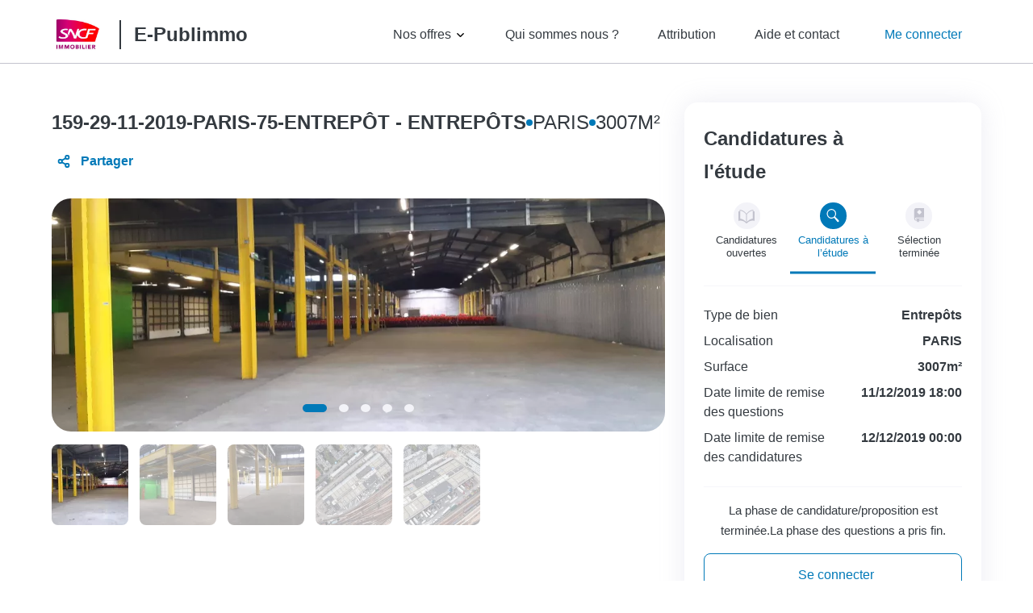

--- FILE ---
content_type: text/html; charset=UTF-8
request_url: https://epublimmo.sncf/avis/159-29-11-2019-paris-75-entrepot
body_size: 9220
content:
<!DOCTYPE html>
<html  lang="fr" dir="ltr" prefix="og: https://ogp.me/ns#">
  <head>
<style>
   </style>
    <meta charset="utf-8" />
<meta name="description" content="Découvrez un entrepôt de 3007 m² à louer en plein Paris (12ème arrondissement). Idéal pour du stockage ou de l&#039;entreposage de marchandises." />
<meta name="Generator" content="Drupal 11 (https://www.drupal.org)" />
<meta name="MobileOptimized" content="width" />
<meta name="HandheldFriendly" content="true" />
<meta name="viewport" content="width=device-width, initial-scale=1.0" />
<link rel="icon" href="/themes/custom/epublimmob5/favicon.ico" type="image/vnd.microsoft.icon" />
<link rel="canonical" href="https://epublimmo.sncf/avis/159-29-11-2019-paris-75-entrepot" />
<link rel="shortlink" href="https://epublimmo.sncf/node/763" />


<script type="text/javascript">window.gdprAppliesGlobally=true;(function(){function a(e){if(!window.frames[e]){if(document.body&&document.body.firstChild){var t=document.body;var n=document.createElement("iframe");n.style.display="none";n.name=e;n.title=e;t.insertBefore(n,t.firstChild)} 
else{setTimeout(function(){a(e)},5)}}}function e(n,r,o,c,s){function e(e,t,n,a){if(typeof n!=="function"){return}if(!window[r]){window[r]=[]}var i=false;if(s){i=s(e,t,n)}if(!i){window[r].push({command:e,parameter:t,callback:n,version:a})}}e.stub=true;function t(a){if(!window[n]||window[n].stub!==true){return}if(!a.data){return}
var i=typeof a.data==="string";var e;try{e=i?JSON.parse(a.data):a.data}catch(t){return}if(e[o]){var r=e[o];window[n](r.command,r.parameter,function(e,t){var n={};n[c]={returnValue:e,success:t,callId:r.callId};a.source.postMessage(i?JSON.stringify(n):n,"*")},r.version)}}
if(typeof window[n]!=="function"){window[n]=e;if(window.addEventListener){window.addEventListener("message",t,false)}else{window.attachEvent("onmessage",t)}}}e("__tcfapi","__tcfapiBuffer","__tcfapiCall","__tcfapiReturn");a("__tcfapiLocator");(function(e){
  var t=document.createElement("script");t.id="spcloader";t.type="text/javascript";t.async=true;t.src="https://sdk.privacy-center.org/"+e+"/loader.js?target="+document.location.hostname;t.charset="utf-8";var n=document.getElementsByTagName("script")[0];n.parentNode.insertBefore(t,n)})("0917a4e5-0107-4aae-af0a-8687efcbe767")})();</script>

    <title>Entrepôt de 3007 m² à Paris 12ème à louer | E-Publimmo</title>
    <link rel="stylesheet" media="all" href="/modules/custom/candidature_module/css/candidatures.css?t73p2g" />
<link rel="stylesheet" media="all" href="/core/themes/stable9/css/core/components/progress.module.css?t73p2g" />
<link rel="stylesheet" media="all" href="/core/themes/stable9/css/core/components/ajax-progress.module.css?t73p2g" />
<link rel="stylesheet" media="all" href="/core/themes/stable9/css/system/components/align.module.css?t73p2g" />
<link rel="stylesheet" media="all" href="/core/themes/stable9/css/system/components/container-inline.module.css?t73p2g" />
<link rel="stylesheet" media="all" href="/core/themes/stable9/css/system/components/clearfix.module.css?t73p2g" />
<link rel="stylesheet" media="all" href="/core/themes/stable9/css/system/components/hidden.module.css?t73p2g" />
<link rel="stylesheet" media="all" href="/core/themes/stable9/css/system/components/item-list.module.css?t73p2g" />
<link rel="stylesheet" media="all" href="/core/themes/stable9/css/system/components/js.module.css?t73p2g" />
<link rel="stylesheet" media="all" href="/core/themes/stable9/css/system/components/position-container.module.css?t73p2g" />
<link rel="stylesheet" media="all" href="/core/themes/stable9/css/system/components/reset-appearance.module.css?t73p2g" />
<link rel="stylesheet" media="all" href="/modules/contrib/jquery_ui/assets/vendor/jquery.ui/themes/base/core.css?t73p2g" />
<link rel="stylesheet" media="all" href="/modules/contrib/jquery_ui/assets/vendor/jquery.ui/themes/base/slider.css?t73p2g" />
<link rel="stylesheet" media="all" href="/modules/contrib/leaflet/css/leaflet_general.css?t73p2g" />
<link rel="stylesheet" media="all" href="/modules/contrib/leaflet/js/leaflet/dist/leaflet.css?t73p2g" />
<link rel="stylesheet" media="all" href="/modules/contrib/colorbox/styles/default/colorbox_style.css?t73p2g" />
<link rel="stylesheet" media="all" href="/libraries/slick/slick/slick.css?t73p2g" />
<link rel="stylesheet" media="all" href="/modules/custom/epublimmo_utils/css/slider-details-publication.css?t73p2g" />
<link rel="stylesheet" media="all" href="/modules/contrib/jquery_ui/assets/vendor/jquery.ui/themes/base/theme.css?t73p2g" />
<link rel="stylesheet" media="all" href="/modules/contrib/social_media_links/css/social_media_links.theme.css?t73p2g" />
<link rel="stylesheet" media="all" href="/core/themes/stable9/css/core/assets/vendor/normalize-css/normalize.css?t73p2g" />
<link rel="stylesheet" media="all" href="/themes/contrib/bootstrap5/css/components/action-links.css?t73p2g" />
<link rel="stylesheet" media="all" href="/themes/contrib/bootstrap5/css/components/breadcrumb.css?t73p2g" />
<link rel="stylesheet" media="all" href="/themes/contrib/bootstrap5/css/components/container-inline.css?t73p2g" />
<link rel="stylesheet" media="all" href="/themes/contrib/bootstrap5/css/components/details.css?t73p2g" />
<link rel="stylesheet" media="all" href="/themes/contrib/bootstrap5/css/components/exposed-filters.css?t73p2g" />
<link rel="stylesheet" media="all" href="/themes/contrib/bootstrap5/css/components/field.css?t73p2g" />
<link rel="stylesheet" media="all" href="/themes/contrib/bootstrap5/css/components/form.css?t73p2g" />
<link rel="stylesheet" media="all" href="/themes/contrib/bootstrap5/css/components/icons.css?t73p2g" />
<link rel="stylesheet" media="all" href="/themes/contrib/bootstrap5/css/components/inline-form.css?t73p2g" />
<link rel="stylesheet" media="all" href="/themes/contrib/bootstrap5/css/components/item-list.css?t73p2g" />
<link rel="stylesheet" media="all" href="/themes/contrib/bootstrap5/css/components/links.css?t73p2g" />
<link rel="stylesheet" media="all" href="/themes/contrib/bootstrap5/css/components/menu.css?t73p2g" />
<link rel="stylesheet" media="all" href="/themes/contrib/bootstrap5/css/components/more-link.css?t73p2g" />
<link rel="stylesheet" media="all" href="/themes/contrib/bootstrap5/css/components/pager.css?t73p2g" />
<link rel="stylesheet" media="all" href="/themes/contrib/bootstrap5/css/components/tabledrag.css?t73p2g" />
<link rel="stylesheet" media="all" href="/themes/contrib/bootstrap5/css/components/tableselect.css?t73p2g" />
<link rel="stylesheet" media="all" href="/themes/contrib/bootstrap5/css/components/tablesort.css?t73p2g" />
<link rel="stylesheet" media="all" href="/themes/contrib/bootstrap5/css/components/textarea.css?t73p2g" />
<link rel="stylesheet" media="all" href="/themes/contrib/bootstrap5/css/components/ui-dialog.css?t73p2g" />
<link rel="stylesheet" media="all" href="/themes/contrib/bootstrap5/css/components/messages.css?t73p2g" />
<link rel="stylesheet" media="all" href="/themes/contrib/bootstrap5/css/components/progress.css?t73p2g" />
<link rel="stylesheet" media="all" href="/themes/custom/epublimmob5/librairies/multipleselect/css/filter_multi_select.css?t73p2g" />
<link rel="stylesheet" media="all" href="/themes/custom/epublimmob5/css/style.css?t73p2g" />
<link rel="stylesheet" media="all" href="/themes/custom/epublimmob5/css/custom/root_variables.css?t73p2g" />
<link rel="stylesheet" media="all" href="/themes/custom/epublimmob5/css/custom/general.css?t73p2g" />
<link rel="stylesheet" media="all" href="/themes/custom/epublimmob5/css/custom/fonts.css?t73p2g" />
<link rel="stylesheet" media="all" href="/themes/custom/epublimmob5/css/custom/tools.css?t73p2g" />
<link rel="stylesheet" media="all" href="/themes/custom/epublimmob5/css/custom/theme.css?t73p2g" />
<link rel="stylesheet" media="all" href="/themes/custom/epublimmob5/css/custom/templates.css?t73p2g" />
<link rel="stylesheet" media="all" href="/themes/custom/epublimmob5/css/custom/blocks.css?t73p2g" />
<link rel="stylesheet" media="print" href="/themes/custom/epublimmob5/css/custom/print.css?t73p2g" />

    <script type="application/json" data-drupal-selector="drupal-settings-json">{"path":{"baseUrl":"\/","pathPrefix":"","currentPath":"node\/763","currentPathIsAdmin":false,"isFront":false,"currentLanguage":"fr"},"pluralDelimiter":"\u0003","suppressDeprecationErrors":true,"ajaxPageState":{"libraries":"[base64]","theme":"epublimmob5","theme_token":null},"ajaxTrustedUrl":[],"gtag":{"tagId":"","consentMode":false,"otherIds":[],"events":[],"additionalConfigInfo":[]},"gtm":{"tagId":null,"settings":{"data_layer":"dataLayer","include_environment":false},"tagIds":["GTM-5M26XFX"]},"colorbox":{"opacity":"0.85","current":"{current} sur {total}","previous":"\u00ab Pr\u00e9c.","next":"Suivant \u00bb","close":"Close","maxWidth":"98%","maxHeight":"98%","fixed":true,"mobiledetect":true,"mobiledevicewidth":"480px"},"leaflet":{"leaflet-map-node-avis-de-publication-763-field-localisation-de-l-avis":{"mapid":"leaflet-map-node-avis-de-publication-763-field-localisation-de-l-avis","map":{"label":"- Default Leaflet - OSM Mapnik - ","description":"Carte Leaflet par d\u00e9faut.","settings":{"dragging":true,"touchZoom":true,"scrollWheelZoom":true,"doubleClickZoom":true,"zoomControl":true,"zoomControlPosition":"topleft","attributionControl":true,"trackResize":true,"fadeAnimation":true,"zoomAnimation":true,"closePopupOnClick":true,"worldCopyJump":true,"map_position_force":false,"zoom":6,"zoomFiner":0,"minZoom":1,"maxZoom":18,"center":{"lat":46.232193,"lon":2.209667},"path":"{\u0022color\u0022:\u0022#3388ff\u0022,\u0022opacity\u0022:\u00221.0\u0022,\u0022stroke\u0022:true,\u0022weight\u0022:3,\u0022fill\u0022:\u0022depends\u0022,\u0022fillColor\u0022:\u0022*\u0022,\u0022fillOpacity\u0022:\u00220.2\u0022,\u0022radius\u0022:\u00226\u0022}","leaflet_markercluster":{"control":false,"options":"{\u0022spiderfyOnMaxZoom\u0022:true,\u0022showCoverageOnHover\u0022:true,\u0022removeOutsideVisibleBounds\u0022:false}","include_path":false},"fullscreen":{"control":false,"options":"{\u0022position\u0022:\u0022topleft\u0022,\u0022pseudoFullscreen\u0022:false}"},"gestureHandling":false,"reset_map":{"control":false,"options":"{\u0022position\u0022:\u0022topleft\u0022,\u0022title\u0022:\u0022Reset View\u0022}"},"map_scale":{"control":false,"options":"{\u0022position\u0022:\u0022bottomright\u0022,\u0022maxWidth\u0022:100,\u0022metric\u0022:true,\u0022imperial\u0022:false,\u0022updateWhenIdle\u0022:false}"},"locate":{"control":false,"options":"{\u0022position\u0022:\u0022topright\u0022,\u0022setView\u0022:\u0022untilPanOrZoom\u0022,\u0022returnToPrevBounds\u0022:true,\u0022keepCurrentZoomLevel\u0022:true,\u0022strings\u0022:{\u0022title\u0022:\u0022Locate my position\u0022}}","automatic":false},"fitbounds_options":"{\u0022padding\u0022:[0,0]}","geocoder":{"control":false,"settings":{"popup":false,"autocomplete":{"placeholder":"Search Address","title":"Search an Address on the Map"},"position":"topright","input_size":20,"providers":[],"min_terms":4,"delay":800,"zoom":16,"options":""}},"map_lazy_load":{"lazy_load":false}},"layers":{"OpenStreetMap":{"urlTemplate":"https:\/\/tile.openstreetmap.org\/{z}\/{x}\/{y}.png","options":{"maxZoom":19,"attribution":"\u0026copy; \u003Ca href=\u0022https:\/\/www.openstreetmap.org\/copyright\u0022 rel=\u0022noopener noreferrer\u0022\u003EOpenStreetMap\u003C\/a\u003E contributors"}}},"id":"leaflet-map-node-avis-de-publication-763-field-localisation-de-l-avis","geofield_cardinality":1},"features":[{"type":"point","lat":48.8589,"lon":2.347,"entity_id":"763","icon":{"iconType":"marker","iconUrl":"\/themes\/custom\/epublimmob5\/assets\/map-marker-available.svg","shadowUrl":"","className":"","iconSize":{"x":45,"y":45},"iconAnchor":{"x":"23","y":"23"},"shadowSize":{"x":"","y":""},"shadowAnchor":{"x":"","y":""},"popupAnchor":{"x":"","y":""},"html":"","html_class":"leaflet-map-divicon","circle_marker_options":"{\u0022radius\u0022:100,\u0022color\u0022:\u0022red\u0022,\u0022fillColor\u0022:\u0022#f03\u0022,\u0022fillOpacity\u0022:0.5}"}}]}},"user":{"logged_in":false,"user_is_admin":false,"uid":0,"permissionsHash":"f316beb2e7111106e1b8e62b79a342140f7614817954307f43b24e111bda5486"},"avis_publication":{"is_user_selected":false,"datePropositionSimplifiee":"2019 12 12 00 00","dateFinQuestionsPropositionSimplifiee":"2019 12 11 18 00","modalWebformConfirm":true,"date_now":"2026 01 17 23 51","NodeAvisPublicite":{"isNormale":false,"PhaseProposition":{"isStarted":false},"PhaseCandidatureProposition":{"isStarted":true},"PhaseCandidature":{"isStarted":false},"isAttribue":false,"isAnnule":false,"isSimplifiee":true,"typeDeProcedure":"simplifie","phasePublication":"candidature"}},"node":{"id":"763"},"candidature_module":{"candidatureCount":0},"quicklink":{"admin_link_container_patterns":["#block-local-tasks-block a",".block-local-tasks-block a","#drupal-off-canvas a","#toolbar-administration a"],"ignore_admin_paths":true,"ignore_ajax_links":true,"ignore_file_ext":true,"total_request_limit":0,"concurrency_throttle_limit":0,"idle_wait_timeout":2000,"viewport_delay":0,"debug":false,"url_patterns_to_ignore":["user\/logout","#","\/admin","\/edit"]}}</script>
<script src="/core/misc/drupalSettingsLoader.js?v=11.2.10"></script>
<script src="/modules/contrib/google_tag/js/gtag.js?t73p2g"></script>
<script src="/modules/contrib/google_tag/js/gtm.js?t73p2g"></script>

  </head>
  <body class="path-node page-node-type-avis-de-publication">
    <a href="#main-content" class="visually-hidden focusable skip-link">
      Aller au contenu principal
    </a>
    <noscript><iframe src="https://www.googletagmanager.com/ns.html?id=GTM-5M26XFX"
                  height="0" width="0" style="display:none;visibility:hidden"></iframe></noscript>

      <div class="dialog-off-canvas-main-canvas d-flex flex-column min-vh-100" data-off-canvas-main-canvas>
    

<header class="">
	

			<nav class="navbar navbar-expand-lg   ">
			<div class="container-fluid m-0 p-0 d-flex">
				  <div class="region region-nav-branding">
    <div id="block-epublimmob5-branding" class="block block-system block-system-branding-block">
  
    
  <div class="navbar-brand d-flex align-items-center">

    <a href="/" title="Accueil" rel="home" class="site-logo d-block">
    <img src="/sites/publimmo.sncf.com/files/epublimmo-logo-header_0.png" alt="Accueil" fetchpriority="high" />
  </a>
  
  <div>
        <a href="/" title="Accueil" rel="home" class="site-title">
      E-Publimmo
    </a>
    
      </div>
</div>
</div>

  </div>


				<button class="navbar-toggler collapsed" type="button" data-bs-toggle="collapse" data-bs-target="#navbarSupportedContent" aria-controls="navbarSupportedContent" aria-expanded="false" aria-label="Toggle navigation">
					<span class="navbar-toggler-icon"></span>
				</button>

				<div class="collapse navbar-collapse justify-content-md-end" id="navbarSupportedContent">
					  <div class="region region-nav-main">
    <nav role="navigation" aria-labelledby="block-epublimmob5-account-menu-menu" id="block-epublimmob5-account-menu" class="block block-menu navigation menu--account">
            
  <h5 class="visually-hidden" id="block-epublimmob5-account-menu-menu">User account menu (Header)</h5>
  

        
<div class="menu-wrapper">
    <div class="d-none d-lg-block">
    <ul class="nav navbar-nav d-flex align-items-center" style="white-space: nowrap;">
                                  <li class="nav-item">
            <a href="/user/login" class="nav-link c-btn c-icon-left c-btn-login-desktop d-flex align-items-center justify-content-center px-3 py-2" style="color: rgba(var(--color-primary)) !important; font-size: 1rem;">
              <i class="fas fa-user me-2"></i>Me connecter
            </a>
          </li>
                                </ul>
  </div>

    <div class="d-block d-lg-none">
    <p class="in-mobile mb-3">Connectez-vous afin de pouvoir candidater au avis qui vous intéressent</p>
    <div class="mobile-actions">
                        <a href="/user/login" class="c-btn c-bg-blue c-rounded-sm c-btn-login mb-3 w-100 py-3 text-center">
            Me connecter
          </a>
                                <a href="/user/login" class="c-btn c-border-aspect c-border-color-blue c-rounded-sm w-100 py-3 text-center">
            Créer un compte
          </a>
                  </div>
  </div>
</div>

  </nav>
<nav role="navigation" aria-labelledby="block-epublimmob5-menuprincipal-menu" id="block-epublimmob5-menuprincipal" class="block block-menu navigation menu--main">
            
  <h5 class="visually-hidden" id="block-epublimmob5-menuprincipal-menu">Menu principal</h5>
  

        
            <ul data-block="nav_main" class="navbar-nav justify-content-end flex-wrap nav-level-0">
                    <li class="nav-item dropdown">
          <a href="/procedures-avis-publication" class="nav-link dropdown-toggle" role="button" data-bs-toggle="dropdown" aria-expanded="false" title="Expand menu Nos offres" data-drupal-link-system-path="procedures-avis-publication">Nos offres</a>
                  <ul data-block="nav_main" class="dropdown-menu nav-level-1">
                    <li class="nav-item">
          <a href="/procedures-avis-publication?typologie%5B0%5D=25" class="dropdown-item" data-drupal-link-query="{&quot;typologie&quot;:[&quot;25&quot;]}" data-drupal-link-system-path="procedures-avis-publication">Appels à projets</a>
      </li>

                    <li class="nav-item">
          <a href="/procedures-avis-publication?typologie%5B0%5D=18" class="dropdown-item" data-drupal-link-query="{&quot;typologie&quot;:[&quot;18&quot;]}" data-drupal-link-system-path="procedures-avis-publication">Bureaux</a>
      </li>

                    <li class="nav-item">
          <a href="/procedures-avis-publication?typologie%5B0%5D=22" class="dropdown-item" data-drupal-link-query="{&quot;typologie&quot;:[&quot;22&quot;]}" data-drupal-link-system-path="procedures-avis-publication">Commerces</a>
      </li>

                    <li class="nav-item">
          <a href="/procedures-avis-publication?typologie%5B0%5D=3" class="dropdown-item" data-drupal-link-query="{&quot;typologie&quot;:[&quot;3&quot;]}" data-drupal-link-system-path="procedures-avis-publication">Entrepôts</a>
      </li>

                    <li class="nav-item">
          <a href="/procedures-avis-publication?typologie%5B0%5D=17" class="dropdown-item" data-drupal-link-query="{&quot;typologie&quot;:[&quot;17&quot;]}" data-drupal-link-system-path="procedures-avis-publication">Terrains nus</a>
      </li>

        </ul>
  
      </li>

                    <li class="nav-item">
          <a href="/page/qui-sommes-nous" class="nav-link" data-drupal-link-system-path="node/20">Qui sommes nous ?</a>
      </li>

                    <li class="nav-item">
          <a href="/procedures-avis-attribution" class="nav-link" data-drupal-link-system-path="procedures-avis-attribution">Attribution</a>
      </li>

                    <li class="nav-item">
          <a href="/page/aide-contact" class="nav-link" data-drupal-link-system-path="node/2686">Aide et contact</a>
      </li>

        </ul>
  



  </nav>

  </div>

					
				</div>
			</div>
		</nav>
	
</header>


<main role="main" class="flex-fill h-100 ">
	<a id="main-content" tabindex="-1"></a>
	
	
	
	

	<div class="container-fluid m-0 p-0">
							<div data-drupal-messages-fallback class="hidden"></div>

				<div class="row g-0">
						<div class="order-1 order-lg-2 col-12 ">
				
									  <div class="region region-content">
    <div id="block-epublimmob5-content" class="block block-system block-system-main-block">
  
    
      <article  data-history-node-id="763" class="hpd mt-5 node node--type-avis-de-publication node--view-mode-full">
	<div class="row row-cols-lg-2 row-cols-1 mb-5">
		<div class="col-12 col-sm-12 col-md-7 col-lg-8">
			<div
				class="details-header d-flex flex-column">
								<h1 class="content-header_title d-flex align-items-center flex-wrap text-uppercase">
					<strong>159-29-11-2019-PARIS-75-Entrepôt							-
							Entrepôts
											</strong>
											<span>PARIS</span>
																<span>3007m²</span>
									</h1>
								<div class="details-header_actions social-list d-flex align-items-center flex-wrap">
																																																																	<button type="button" class="social-media-button fw-bold c-blue m-0">Partager</button>
					<div class="social-media a2a_kit a2a_kit_size_32 a2a_default_style">
						<ul class="social-media-links">
							<li>
								<a href="https://www.facebook.com/sharer/sharer.php?u=https://epublimmo.sncf/avis/159-29-11-2019-paris-75-entrepot&amp;quote=" class="facebook-share" target="_blank">
									<span class="fa fa-facebook"></span>
								</a>
							</li>
							<li>
								<a href="https://www.linkedin.com/shareArticle?mini=true&amp;url=https://epublimmo.sncf/avis/159-29-11-2019-paris-75-entrepot&amp;title=159-29-11-2019-PARIS-75-Entrepôt&amp;summary=&amp;source=LinkedIn" class="linkedin-share" target="_blank">
									<span class="fa fa-linkedin"></span>
								</a>
							</li>
							<li>
								<a href="https://www.twitter.com/intent/tweet?text=Un+bien+est+publi%C3%A9+sur+le+site+Epublimmo+%C3%A0+PARIS+(Île-de-France)+%23SNCF+https://epublimmo.sncf/avis/159-29-11-2019-paris-75-entrepot" class="twitter-share-button" target="_blank">
									<span class="fa fa-twitter"></span>
								</a>
							</li>
							<li>
								<a href="mailto:?subject=Epublimmo%20-%20Entrep%C3%B4ts%20%C3%A0%20PARIS&body=Bonjour%2C%0A%0ACe%20bien%20publi%C3%A9%20sur%20epublimmo%20pourrait%20vous%20int%C3%A9resser%0A%0AEntrep%C3%B4ts%20%C3%A0%20PARIS%20–%20Surface%20d%C3%A9velopp%C3%A9e%20de%203007m%C2%B2%0A%0ADescription%20:%0A%0ALien%20pour%20voir%20l’annonce%20:%20https://epublimmo.sncf/avis/159-29-11-2019-paris-75-entrepot%0A%0ACordialement" aria-label="envoyer par courriel" title="envoyer par courriel" class="mail-share">
									<span class="fa fa-envelope fa-2x"></span>
								</a>
							</li>
						</ul>
					</div>

									</div>
			</div>
			<section class="details-slider mb-5">
				<div class="slider slider-for">
																		<div class="slide-item">
								<img src="/sites/publimmo.sncf.com/files/styles/avis_details_thumbnail_1000x380/public/telechargements/images/visuels_des_avis/entrepot-a-louer-Paris-12-interieur.jpg.webp?itok=67SjvcgT" alt="">
							</div>
													<div class="slide-item">
								<img src="/sites/publimmo.sncf.com/files/styles/avis_details_thumbnail_1000x380/public/telechargements/images/visuels_des_avis/entrepot-a-louer-Paris-12-chargement.jpg.webp?itok=hD9WKEhe" alt="">
							</div>
													<div class="slide-item">
								<img src="/sites/publimmo.sncf.com/files/styles/avis_details_thumbnail_1000x380/public/telechargements/images/visuels_des_avis/entrepot-a-louer-Paris-12.jpg.webp?itok=JQ8MX6ia" alt="">
							</div>
													<div class="slide-item">
								<img src="/sites/publimmo.sncf.com/files/styles/avis_details_thumbnail_1000x380/public/telechargements/images/visuels_des_avis/entrepot-a-louer-Paris-12-vue-aerienne.PNG.webp?itok=psJJcP9U" alt="">
							</div>
													<div class="slide-item">
								<img src="/sites/publimmo.sncf.com/files/styles/avis_details_thumbnail_1000x380/public/telechargements/images/visuels_des_avis/entrepot-a-louer-Paris-12-proche-gare.PNG.webp?itok=krSFzty4" alt="">
							</div>
															</div>
				<div class="slider slider-nav slide-indicators mt-3">
																		<div class="slide-indicators_item">
								<img src="/sites/publimmo.sncf.com/files/styles/avis_details_vignette_100x100/public/telechargements/images/visuels_des_avis/entrepot-a-louer-Paris-12-interieur.jpg.webp?itok=srefkWSt" alt="">
							</div>
													<div class="slide-indicators_item">
								<img src="/sites/publimmo.sncf.com/files/styles/avis_details_vignette_100x100/public/telechargements/images/visuels_des_avis/entrepot-a-louer-Paris-12-chargement.jpg.webp?itok=-g_NuFlc" alt="">
							</div>
													<div class="slide-indicators_item">
								<img src="/sites/publimmo.sncf.com/files/styles/avis_details_vignette_100x100/public/telechargements/images/visuels_des_avis/entrepot-a-louer-Paris-12.jpg.webp?itok=00Y4VL2x" alt="">
							</div>
													<div class="slide-indicators_item">
								<img src="/sites/publimmo.sncf.com/files/styles/avis_details_vignette_100x100/public/telechargements/images/visuels_des_avis/entrepot-a-louer-Paris-12-vue-aerienne.PNG.webp?itok=Sv_sKi0Z" alt="">
							</div>
													<div class="slide-indicators_item">
								<img src="/sites/publimmo.sncf.com/files/styles/avis_details_vignette_100x100/public/telechargements/images/visuels_des_avis/entrepot-a-louer-Paris-12-proche-gare.PNG.webp?itok=K5v8RuAh" alt="">
							</div>
															</div>
			</section>
					</div>

				<div class="col-12 col-sm-12 col-md-5 col-lg-4">
			<div class="c-rounded-md c-bg-white c-shadow px-3 px-md-4 py-2 py-sm-3 py-md-3 py-lg-4">
				<div class="notice-card d-flex flex-column">
					<div class="notice-card-header">
												<div class="">
							<div class="d-flex flex-wrap align-items-center justify-content-between">
								<h2 class="col-lg-8 content-details_title pe-lg-2">Candidatures à l&#039;étude
								</h2>
															</div>

							<div class="etapes-candidature">
								<div class="d-flex align-items-start justify-content-between flex-wrap">
									<div class="col-4 candidature-etat candidature-ouverte py-3 px-1 ">
										<div class="img-wrapper">
											<div class="icon-candidature icon-candidature-ouverte"></div>
										</div>
										<span class="">Candidatures ouvertes</span>
									</div>
									<div class="col-4 candidature-etat candidature-etude py-3 px-1 is-active">
										<div class="img-wrapper">
											<div class="icon-candidature icon-candidature-etude"></div>
										</div>
										<span class="">Candidatures à l’étude</span>
									</div>
									<div class="col-4 candidature-etat candidature-close py-3 px-1 ">
										<div class="img-wrapper">
											<div class="icon-candidature icon-candidature-close"></div>
										</div>
										<span class="">Sélection terminée</span>
									</div>
								</div>
							</div>
						</div>
					</div>

					<div class="modal fade" id="modal-etapes-candidatures" tabindex="-1" aria-labelledby="modal-etapes-candidatures" aria-hidden="true">
						<div class="modal-dialog" role="document">
							<div class="modal-content px-2 px-sm-3 px-md-4 py-2 py-sm-3 py-md-4">
								<div class="d-flex justify-content-end">
									<button type="button" class="btn-close d-flex justify-content-end" data-bs-dismiss="modal" aria-label="Close"></button>
								</div>
								<div class="modal-header d-flex justify-content-center">

									<h2 class="modal-title text-align-center">Notre Processus de
										<span class="c-blue">Candidature</span>
									</h2>

								</div>
								<div class="modal-body">
									<div class="d-md-flex justify-content-between flex-wrap">
																			</div>
								</div>
								<div class="modal-footer d-flex justify-content-center">
									<button type="button" class="c-btn c-bg-blue c-btn-fit c-rounded-sm" data-bs-dismiss="modal" aria-label="Close">J'ai compris !</button>
								</div>
							</div>
						</div>
					</div>

					<hr class="line"/>
					<div
						class="notice-card-content content-list">
																															<div class="content-list-item_label d-flex flex-nowrap align-items-start justify-content-between my-2">
								<span class="item_label">Type de bien</span>
								<span class="d-inline-block fw-bold">Entrepôts</span>
							</div>
																									<div class="content-list-item_label d-flex flex-nowrap align-items-start justify-content-between my-2">
								<span class="item_label">Localisation</span>
								<span class="d-inline-block fw-bold">PARIS</span>
							</div>
																									<div class="content-list-item_label d-flex flex-nowrap align-items-start justify-content-between my-2">
								<span class="item_label">Surface</span>
								<span class="d-inline-block fw-bold">3007m²</span>
							</div>
						
																																											<div class="content-list-item_label d-flex flex-nowrap align-items-start justify-content-between my-2">
								<span class="item_label">Date limite de remise des questions</span>
								<span class="d-inline-block fw-bold">11/12/2019 18:00</span>
							</div>
							<div class="content-list-item_label d-flex flex-nowrap align-items-start justify-content-between my-2">
								<span class="item_label">Date limite de remise des candidatures</span>
								<span class="d-inline-block fw-bold">12/12/2019 00:00</span>
							</div>
						
            						
            											</div>
					<hr class="line"/>
					<div
						class="notice-card-footer">
																											<p id="proposition-simplifiee-timer" class="avis-proposition-simplifiee-timer text-start text-md-center"></p>

																																												
																								

													

												
																			
																			<div class="notice-actions avis-button-connexion w-100 mt-3">
								<a class="c-btn c-bg-white c-blue c-border-aspect c-border-color-blue c-rounded-sm w-100" href="/user/login?destination=/avis/159-29-11-2019-paris-75-entrepot">
									<span class="fa fa-user me-2"></span>
									<span>Se connecter</span>
								</a>
								<hr class="line my-3" data-text="ou"/>
								<a class="c-btn c-bg-white c-blue c-border-aspect c-border-color-blue c-rounded-sm w-100" href="/user/register?destination=/avis/159-29-11-2019-paris-75-entrepot">
									<span class="fa fa-plus me-2"></span>
									<span>Créer un compte</span>
								</a>
								<p class="text-center mt-2">
									<small>pour envoyer ou consulter votre dossier</small>
								</p>
							</div>
											</div>
				</div>
			</div>
		</div>
	</div>
		<section class="details-activities-economy mb-5">
				
		<div class="details-data-economic"></div>
	</section>
			<section id="details-questions" class="details-questions-answer mb-5">
			<div class="d-flex align-items-center justify-content-between">
				<h2 class="content-details_title my-3">Questions et réponses</h2>

							</div>
			<div class="details-questions-answer" id="field-dialogues-candidats-sncf">
									<div class="alert alert-danger" role="alert">
						Aucune question soumise pour cette offre.
					</div>
								 												
								<section class="field field--name-field-dialogues-candidats-sncf field--type-comment field--label-hidden comment-wrapper">
  
  

  
</section>

			</div>
		</section>
				<section class="details-maps mb-5">
			<h2 class="content-details_title my-3">Accédez au plan</h2>
			
            <div class="field field--name-field-localisation-de-l-avis field--type-geofield field--label-hidden field__item"><div id="leaflet-map-node-avis-de-publication-763-field-localisation-de-l-avis"  style="min-width: 150px; height: 400px"></div>
</div>
      
		</section>
	
</article>


  </div>

  </div>

				
			</div>
					</div>
	</div>

</main>

			<footer class="mt-auto     bg-primary">
			<div class="">
				
				<div class="d-lg-flex justify-content-lg-center footer-navigation">
					<div class="hpd py-4 py-lg-3 w-100 d-lg-flex justify-content-lg-between align-item-lg-center bg-primary">
						<img src="/themes/custom/epublimmob5/assets/epublimmo-logo-footer.png" class="footer-logo__epublimmo" alt="logo sncf"/>
						<div class="d-flex justify-content-lg-between w-100">
							<nav role="navigation" aria-labelledby="block-epublimmob5-footer-menu" id="block-epublimmob5-footer" class="block block-menu navigation menu--footer">
            
  <h5 class="visually-hidden" id="block-epublimmob5-footer-menu">Pied de page</h5>
  

        
              <ul data-block="footer" class="nav navbar-nav">
                    <li class="nav-item">
        <a href="/page/mentions-legales" title="" class="nav-link" target="" data-drupal-link-system-path="node/4">Mentions légales</a>
              </li>
                <li class="nav-item">
        <a href="/page/conditions-generales-dutilisation" class="nav-link" data-drupal-link-system-path="node/108">CGU</a>
              </li>
                <li class="nav-item">
        <a href="/page/cookies" class="nav-link" data-drupal-link-system-path="node/217">Cookies</a>
              </li>
                <li class="nav-item">
        <a href="/page/donnees-personnelles" class="nav-link" data-drupal-link-system-path="node/120">Données personnelles</a>
              </li>
        </ul>
  


  </nav>

							<nav role="navigation" aria-labelledby="block-epublimmob5-footerright-menu" id="block-epublimmob5-footerright" class="block block-menu navigation menu--footer-right">
            
  <h5 class="visually-hidden" id="block-epublimmob5-footerright-menu">Footer Right</h5>
  

        
              <ul data-block="footer" class="nav navbar-nav">
                    <li class="nav-item">
        <a href="https://www.sncf.com/fr/reseau-expertises/activites-immobilieres/sncf-immobilier" class="nav-link" target="_blank">SNCF IMMOBILIER</a>
              </li>
                <li class="nav-item">
        <a href="https://www.portail-immo.gouv.fr/" class="nav-link" target="_blank">Portail de l&#039;Immobilier de l&#039;Etat</a>
              </li>
                <li class="nav-item">
        <a href="https://placedelagare.sncf" class="nav-link" target="_blank">Place de la gare</a>
              </li>
                <li class="nav-item">
        <a href="/contact" target="_blank" class="nav-link" data-drupal-link-system-path="webform/abonnement_et_contact">Contactez-nous</a>
              </li>
        </ul>
  


  </nav>

						</div>
					</div>
				</div>
			</footer>
			
  </div>

    
    <script src="/core/assets/vendor/jquery/jquery.min.js?v=4.0.0-rc.1"></script>
<script src="https://unpkg.com/quicklink@2.3.0/dist/quicklink.umd.js"></script>
<script src="/core/assets/vendor/once/once.min.js?v=1.0.1"></script>
<script src="/sites/publimmo.sncf.com/files/languages/fr_h-3g_NSRN-weyd2WCzb212KbL3GnO0oIvJHdtgSSiGE.js?t73p2g"></script>
<script src="/core/misc/drupal.js?v=11.2.10"></script>
<script src="/core/misc/drupal.init.js?v=11.2.10"></script>
<script src="/core/misc/debounce.js?v=11.2.10"></script>
<script src="/modules/contrib/jquery_ui/assets/vendor/jquery.ui/ui/version-min.js?v=1.13.2"></script>
<script src="/modules/contrib/jquery_ui/assets/vendor/jquery.ui/ui/ie-min.js?v=1.13.2"></script>
<script src="/modules/contrib/jquery_ui/assets/vendor/jquery.ui/ui/widget-min.js?v=1.13.2"></script>
<script src="/modules/contrib/jquery_ui/assets/vendor/jquery.ui/ui/widgets/mouse-min.js?v=1.13.2"></script>
<script src="/modules/contrib/jquery_ui/assets/vendor/jquery.ui/ui/keycode-min.js?v=1.13.2"></script>
<script src="/modules/contrib/jquery_ui/assets/vendor/jquery.ui/ui/widgets/slider-min.js?v=1.13.2"></script>
<script src="/modules/contrib/quicklink/js/quicklink_init.js?t73p2g"></script>
<script src="/core/assets/vendor/tabbable/index.umd.min.js?v=6.2.0"></script>
<script src="/themes/contrib/bootstrap5/dist/bootstrap/5.3.8/dist/js/bootstrap.bundle.js?v=5.3.8"></script>
<script src="/modules/custom/candidature_module/js/candidature-count.js?v=1.x"></script>
<script src="/modules/contrib/colorbox/js/colorbox.js?v=11.2.10"></script>
<script src="/modules/contrib/colorbox/styles/default/colorbox_style.js?v=11.2.10"></script>
<script src="/core/misc/progress.js?v=11.2.10"></script>
<script src="/core/assets/vendor/loadjs/loadjs.min.js?v=4.3.0"></script>
<script src="/core/misc/announce.js?v=11.2.10"></script>
<script src="/core/misc/message.js?v=11.2.10"></script>
<script src="/core/misc/ajax.js?v=11.2.10"></script>
<script src="/libraries/colorbox/jquery.colorbox-min.js?v=11.2.10"></script>
<script src="/modules/contrib/colorbox_load/js/colorbox_load.js?t73p2g"></script>
<script src="/themes/custom/cot_theme/js/slideshow-visuel-avis.js?t73p2g"></script>
<script src="/core/assets/vendor/js-cookie/js.cookie.min.js?v=3.0.5"></script>
<script src="/modules/custom/custom_tracking/js/tracking-event.js?t73p2g"></script>
<script src="/modules/custom/epublimmo_utils/js/slider-details-publication.js?v=1.x"></script>
<script src="/libraries/slick/slick/slick.min.js?v=1.x"></script>
<script src="/themes/custom/epublimmob5/js/alerte.js?t73p2g"></script>
<script src="/themes/custom/epublimmob5/js/contact-dropdown.js?t73p2g"></script>
<script src="/themes/custom/epublimmob5/librairies/multipleselect/js/filter-multi-select-bundle.js?t73p2g"></script>
<script src="/themes/custom/epublimmob5/js/surface-picker.js?t73p2g"></script>
<script src="/themes/custom/epublimmob5/js/global.js?t73p2g"></script>
<script src="/themes/custom/epublimmob5/js/details-avis-publication.js?t73p2g"></script>
<script src="/themes/custom/epublimmob5/js/file-upload-help.js?t73p2g"></script>
<script src="/themes/custom/epublimmob5/js/file-drag-drop.js?t73p2g"></script>
<script src="/themes/custom/epublimmob5/js/procedures-avis-publication.js?t73p2g"></script>
<script src="/themes/custom/epublimmob5/js/procedures-date-candidatures.js?t73p2g"></script>
<script src="/modules/contrib/google_tag/js/gtag.ajax.js?t73p2g"></script>
<script src="/modules/contrib/leaflet/js/leaflet/dist/leaflet.js?v=1.9.4"></script>
<script src="/modules/contrib/leaflet/js/leaflet.drupal.js?t73p2g"></script>

  </body>
</html>


--- FILE ---
content_type: text/css
request_url: https://epublimmo.sncf/modules/custom/candidature_module/css/candidatures.css?t73p2g
body_size: 2369
content:
.view-webform-candidatures {
  padding-bottom: var(--vpd);
}


/* Résultats */

.view-webform-candidatures table {
  border-collapse: separate;
  border-spacing: 0 12px;
}

.view-webform-candidatures table th {
  background: none;
  border: 0;
  box-shadow: none;
}

.view-webform-candidatures table tbody tr {
  position: relative;
  border: 0;
  box-shadow: var(--shadow);
  border-radius: 16px;
}

.view-webform-candidatures table tbody tr td {
  vertical-align: middle;
  padding: 1rem 0.75rem;
  border: 0;
  box-shadow: none;
  background: none;
}

.view-webform-candidatures table tbody tr td {
  vertical-align: middle;
  padding: 1rem 0.75rem;
  border: 0;
  box-shadow: none;
  background: none;
}

.view-webform-candidatures table a,
.view-webform-candidatures table th {
  text-decoration: none;
  color: rgba(var(--color-body));
  font-family: var(--h-font);
}

.view-webform-candidatures table .views-field-field-visuel-de-l-avis img {
  border-radius: var(--radius-sm);
  overflow: hidden;
}

.view-webform-candidatures table .views-field-field-date a {
  display: flex;
  align-items: center;
}

.view-webform-candidatures table .views-field-field-date a>span {
  background-image: url('/themes/custom/epublimmob5/assets/arrow-filter-down.svg');
  transform: rotate(180deg);
  transition: transform .25s cubic-bezier(.01, .73, .76, .98);
  width: 8px;
  height: 8px;
  background-size: contain;
  background-repeat: no-repeat;
  margin-left: 10px;
}


.view-webform-candidatures table .views-field-field-date a span.tablesort--desc {
  background-image: url('/themes/custom/epublimmob5/assets/arrow-filter-down.svg');
  transform: rotate(0deg);
  transition: transform .25s cubic-bezier(.01, .73, .76, .98);
}

.view-webform-candidatures table .views-field-field-date a span.tablesort--asc {
  background-image: url('/themes/custom/epublimmob5/assets/arrow-filter-down.svg');
  transform: rotate(180deg);
  transition: transform .25s cubic-bezier(.01, .73, .76, .98);
}

.view-webform-candidatures table a,
.view-webform-candidatures table th {
  text-decoration: none;
  color: rgba(var(--color-body));
  font-family: var(--h-font);
}

.view-webform-candidatures .view-content {
  overflow-x: scroll;
}

.view-webform-candidatures .js-pager__items.pager {
  padding: 0;
  display: flex;
  justify-content: center;
}

.view-webform-candidatures .js-pager__items.pager li {
  padding: 0;
}

.view-webform-candidatures .js-pager__items.pager li a {
  color: rgba(var(--color-primary));
  content: "";
  display: flex;
  align-items: center;
  transition: all 150ms cubic-bezier(.17, .67, .82, 1);
  position: relative;
  list-style: none;
  padding-left: 0;
  cursor: pointer;
  font-family: "Avenir LT W04_85 Heavy1475548", arial, sans-serif;
  font-weight: 700;
  margin-left: 6px;
  background: none;
  border: 0;
  transition: margin 150ms cubic-bezier(.17, .67, .82, 1);
}

.view-webform-candidatures .js-pager__items.pager li a::before {
  content: "";
  display: inline-flex;
  width: 12px;
  height: 12px;
  -webkit-mask: url("/themes/custom/epublimmob5/assets/arrow-filter-down.svg") no-repeat 100% 100%;
  mask: url("/themes/custom/epublimmob5/assets/arrow-filter-down.svg") no-repeat 100% 100%;
  -webkit-mask-size: contain;
  mask-size: contain;
  background-color: rgba(var(--color-primary));
  margin-right: 6px;
}

.badge-count-wrapper {
  flex: 1;
}

.candidacy-badge-count {
  color: white;
  background: rgba(var(--color-primary));
  border-radius: 100%;
  font-family: var(--h-font);
  width: 30px;
  height: 30px;
  display: flex;
  align-items: center;
  justify-content: center;
  margin-left: 10px;
}

/* CANDIDATURE FULL */
#candidature-full .c-border-bottom {
  border-bottom: 1px solid rgba(217, 217, 232, 1);
}

#candidature-full .header-content .dropdown-toggle::after {
  border: 0;
  margin: 0;
}

#candidature-full .header-content .dropdown-menu {
  padding: 10px;
  box-shadow: var(--shadow);
  border: 0;
}

#candidature-full .header-content a.publication-item_details_candidature.close {
  padding: 8px 10px;
}

#candidature-full .header-content>div a.publication-item_details_candidature.close img {
  margin-right: 12px;
}

#candidature-full .header-content a {
  text-decoration: none;
}

#candidature-full .header-content h2 span {
  color: rgba(var(--color-body));
  font-size: clamp(1.125rem, 4vw, 2rem);
  line-height: clamp(1.31rem, 4vw, 2.6rem);
  display: block;
}

.avis-de-publication-user-profil .candidature-documents a {
  position: relative;
}

.avis-de-publication-user-profil .candidature-documents a:not(.text-decoration-none)::before {
  content: "";
  display: inline-flex;
  width: 20px;
  height: 20px;
  -webkit-mask: url("/themes/custom/epublimmob5/assets/more.svg") no-repeat 100% 100%;
  mask: url("/themes/custom/epublimmob5/assets/more.svg") no-repeat 100% 100%;
  -webkit-mask-size: contain;
  mask-size: contain;
  margin-right: 12px;
  background: white;
}


.avis-de-publication-user-profil .candidature-numero-avis-link {
  position: relative;
  display: flex;
  align-items: center;
  text-decoration: none;
  color: rgba(var(--color-primary));
}

.avis-de-publication-user-profil .candidature-numero-avis-link::after {
  content: "";
  display: inline-flex;
  width: 26px;
  height: 26px;
  -webkit-mask: url("/themes/custom/epublimmob5/assets/icon-link.svg") no-repeat 100% 100%;
  mask: url("/themes/custom/epublimmob5/assets/icon-link.svg") no-repeat 100% 100%;
  -webkit-mask-size: contain;
  mask-size: contain;
  margin-left: 12px;
  background: rgba(var(--color-primary));
}

.candidature-tabs li {
  margin: 5px;
  align-items: center;
  display: flex;
}

.candidature-tabs li button {
  padding: 4px;
  background: none !important;
  color: rgba(var(--color-body));
  border-radius: 0;

}

.candidature-tabs li button.active {
  margin: 5px;
  padding: 5px 10px;
  background: rgba(var(--color-primary)) !important;
  border-radius: var(--radius-lg);
  color: white;
}

.avis-de-publication-user-profil .candidature-documents>button {
  margin-bottom: 0;
  position: relative;
  display: flex;
  align-items: center;
  margin-right: 12px;
  text-decoration: underline;
}

.avis-de-publication-user-profil .form-item,
.avis-de-publication-user-profil .form-item p {
  margin: 0;
}

.avis-de-publication-user-profil .form-item strong {
  font-family: var(--h-font);
}


.avis-de-publication-user-profil .candidature-documents>button span {
  text-decoration: underline;
  text-align: left;
}

.avis-de-publication-user-profil .candidature-documents>button::after {
  content: "";
  display: inline-flex;
  width: 26px;
  height: 26px;
  -webkit-mask: url("/themes/custom/epublimmob5/assets/arrow-right.svg") no-repeat 100% 100%;
  mask: url("/themes/custom/epublimmob5/assets/arrow-right.svg") no-repeat 100% 100%;
  -webkit-mask-size: contain;
  mask-size: contain;
  margin-left: 12px;
  background: rgba(var(--color-primary));
}
#candidature-mobile .candidature-documents .c-btn-link::after {
  display: none;
}

.avis-de-publication-user-profil .candidature-img {
  border-radius: var(--radius-sm);
  overflow: hidden;
  width: 68px;
  height: 68px;
  background: rgba(var(--color-light-grey));
}

.avis-de-publication-user-profil .candidature-infos>div>div {
  border-top: 1px solid rgba(217, 217, 232, 1);
}

.avis-de-publication-user-profil .candidature-infos>div>div:last-of-type {
  border-top: 1px solid rgba(217, 217, 232, 1);
  border-bottom: 1px solid rgba(217, 217, 232, 1);
}

.avis-de-publication-user-profil .candidature-submission {
  padding-bottom: var(--vpd);
}

.avis-de-publication-user-profil .candidature-submission #webform-submission-navigation-candidature_proposition_avis {
  display: none;
}

.avis-de-publication-user-profil .candidature-submission details {
  display: none;
}

.avis-de-publication-user-profil .candidature-submission details+div>div,
.avis-de-publication-user-profil .candidature-submission form>div>div,
.avis-de-publication-user-profil .candidature-submission form #edit-proposition-container>div {
  flex-direction: column;
  align-items: flex-start !important;
  margin: 15px 0;
}

.avis-de-publication-user-profil .candidature-submission details+div>div .form-wrapper,
.avis-de-publication-user-profil .candidature-submission form>div>div .c-bg-light-grey {
  padding: 0 !important;
  background: none;
  display: flex;
  flex-direction: row;
  justify-content: space-between;
  margin: 0 0 5px 0 !important;
}

.avis-de-publication-user-profil .candidature-submission .webform-flex #ajax-wrapper .c-form-file {
  margin: 0;
}

.avis-de-publication-user-profil .candidature-submission .add-files {
  border: 0;
  padding: 14px 20px;
  position: relative;
}

.avis-de-publication-user-profil .candidature-submission .add-files::before {
  content: "";
  display: inline-flex;
  width: 20px;
  height: 20px;
  -webkit-mask: url("/themes/custom/epublimmob5/assets/more.svg") no-repeat 100% 100%;
  mask: url("/themes/custom/epublimmob5/assets/more.svg") no-repeat 100% 100%;
  -webkit-mask-size: contain;
  mask-size: contain;
  background: white;
  margin-right: 5px;
}

.avis-de-publication-user-profil .candidature-submission button.btn-addFile {
  display: none;
}

.avis-de-publication-user-profil .candidature-submission .c-form-file {
  margin: 0 !important;
}

.avis-de-publication-user-profil .candidature-submission .form--file__active>span.file {
  --color-light-opacity: 0.1;
  --border-light-opacity: 0.2;
  background: rgba(var(--color-primary), var(--color-light-opacity));
  border: 1px solid rgba(var(--color-primary), var(--border-light-opacity));
  margin: 0;
}

.avis-de-publication-user-profil .candidature-submission .form--file__active>span.file .file-link {
  position: relative;
  display: flex;
  align-items: center;
  color: rgba(var(--color-body));
  flex: 1;
}

.avis-de-publication-user-profil .candidature-submission .form--file__active>span.file .file-link a {
  display: flex;
  flex-direction: column;
  width: calc(100% - 46px);
}

/* .avis-de-publication-user-profil .candidature-submission .form--file__active>span.file .file-link::before {
  content: "";
  display: inline-flex;
  width: 26px;
  height: 26px;
  -webkit-mask: url("/themes/custom/epublimmob5/assets/icon-file-downloaded.svg") no-repeat 100% 100%;
  mask: url("/themes/custom/epublimmob5/assets/icon-file-downloaded.svg") no-repeat 100% 100%;
  -webkit-mask-size: contain;
  mask-size: contain;
  margin-right: 12px;
  background: rgba(var(--color-primary));
} */
.avis-de-publication-user-profil .candidature-submission .form--file__active>span {
  display: flex;
  align-items: center;
}

.avis-de-publication-user-profil .candidature-submission details+div>div .form-wrapper>.webform-flex>.webform-flex--container {
  margin: 0;
}

.avis-de-publication-user-profil .candidature-submission .webform-element-help-container--title span.webform-element-help {
  background: none;
  border: 2px solid rgba(var(--color-primary));
  color: rgba(var(--color-primary));
  position: relative;
}

.avis-de-publication-user-profil .candidature-submission .webform-submission-candidature-proposition-avis-form .c-form-file input[type=file] {
  left: 60px;
  width: calc(100% - 60px);
  margin-left: 0px;
  transform: translate(0%, -50%);
}

.avis-de-publication-user-profil form .position-relative .webform-actions {
  position: absolute;
  bottom: 0.375rem;
  right: 0.75rem;
}

.avis-de-publication-user-profil .candidature-submission form .position-relative .webform-actions::after {
  content: "";
  position: absolute;
  top: 50%;
  right: 0.75rem;
  transform: translateY(-50%);
  width: 26px;
  height: 26px;
  -webkit-mask: url("/themes/custom/epublimmob5/assets/send.svg") no-repeat 100% 100%;
  mask: url("/themes/custom/epublimmob5/assets/send.svg") no-repeat 100% 100%;
  -webkit-mask-size: contain;
  mask-size: contain;
  background: rgba(var(--color-primary));
}

.avis-de-publication-user-profil .candidature-submission form .position-relative .form-type-textarea {
  border: var(--bs-border-width) solid var(--bs-border-color);
  padding-bottom: calc(0.375rem + 85px);
  border-radius: var(--radius-sm);
}

.avis-de-publication-user-profil .candidature-submission form .position-relative .form-textarea {
  border: 0;
  resize: none
}


.avis-de-publication-user-profil .candidature-submission form .position-relative .form-type-textarea label {
  display: none;
}

.avis-de-publication-user-profil .candidature-submission form .position-relative .webform-actions input {
  --color-light-opacity: .1;
  background: rgba(var(--color-primary), var(--color-light-opacity)) !important;
  color: rgba(var(--color-primary));
  padding-right: calc(0.375rem + 38px);
}

.avis-de-publication-user-profil .candidature-submission .webform-submission-data .webform-element:not(:last-child) {
  margin-bottom: 8px;
}

.avis-de-publication-user-profil .candidature-submission .webform-submission-data label {
  display: block;
  font-weight: 600;
}

.avis-de-publication-user-profil .candidature-submission .item-list > ul {
  list-style: none;
}

.avis-de-publication-user-profil .candidature-submission .item-list > ul > li {
  margin: 0 !important;
}


.publication-item_details_candidature.close.annuler-candidature {
  padding: 10px 12px;
}

.publication-item_details_candidature.close.annuler-candidature img {
  margin-right: 10px;
}

#annulationCandidatureModal .modal-footer .c-bg-red {
  color: rgba(var(--color-red));
}

#annulationCandidatureModal .modal-footer .c-bg-red:hover {
  --color-light-opacity: 0.1;
  background: rgba(var(--color-red), var(--color-light-opacity));
}


@media screen and (min-width: 768px) {}

@media screen and (min-width: 992px) {


  /* CANDIDATURE FULL */

  .avis-de-publication-user-profil .candidature-submission .webform-flex {
    width: 100%;
  }

  .avis-de-publication-user-profil .field--name-field-dialogues-candidats-sncf .comment {
    display: flex;
  }

  .avis-de-publication-user-profil .field--name-field-dialogues-candidats-sncf .comment .comment-meta {
    width: 20%;
  }

  .avis-de-publication-user-profil .field--name-field-dialogues-candidats-sncf .comment .comment-content {
    width: 100%;
    padding-left: 15px;
  }

  .avis-de-publication-user-profil .candidature-submission {
    border-left: 1px solid rgba(217, 217, 232, 1);
  }

}


--- FILE ---
content_type: text/css
request_url: https://epublimmo.sncf/modules/custom/epublimmo_utils/css/slider-details-publication.css?t73p2g
body_size: 992
content:
.slider-for {
  width: 100%;
  position: relative;
  transition: all .2s ease-in;
}

.slider-for>.slick-list {
  position: relative;
  /* height: 380px !important; */
  width: 100%;
  border-radius: 1.5rem;
  overflow: hidden;
}

/*.slider-for > .slick-list::before {
	content: "";
	display: block;
	position: absolute;
	width: 100%;
	height: 15%;
	right: 0;
	left: 0;
	bottom: 0;
	background: linear-gradient(0deg, rgba(0, 0, 0, 0.54) 0%, rgba(0, 0, 0, 0.00) 100%);
	z-index: 1;
}*/

.slide-item {
  height: 380px;
  box-sizing: border-box;
  width: 100%;
  overflow: hidden;
}

.node--type-avis-de-publication.node--view-mode-full .details-slider>.slider:first-of-type .slick-list {
  aspect-ratio: 1;
  height: auto !important;
}

.node--type-avis-de-publication.node--view-mode-full .slick-list .slide-item,
.node--type-avis-de-publication.node--view-mode-full .slick-list .slick-track {
  height: 100%;
}

.slider-for .slick-slide img {
  height: 100%;
  width: 100%;
}

.slider-for>.slick-dots {
  width: 100%;
  bottom: 1.5rem;
}

.js .slider-for>div:nth-child(1n + 2) {
  display: none;
}

.js .slider-for.slick-initialized>div:nth-child(1n + 2) {
  display: block;
}

@media screen and (min-width: 996px) {
  .node--type-avis-de-publication.node--view-mode-full .details-slider>.slider:first-of-type .slick-list {
    aspect-ratio: unset;
    height: inherit !important;
  }
}

/* CAROUSEL INDICATORS */
.slider-nav>.slick-list>.slick-track {
  margin-left: 0;
  margin-right: 0;
}

.slider-nav .slick-slide {
  cursor: pointer;
}

.slide-indicators_item {
  opacity: .4;
  border-radius: 8px;
  overflow: hidden;
}

.slick-slide.is-active,
.slide-indicators_item.is-active {
  opacity: 1;
}

.slide-indicators_item:not(:last-child) {
  margin-right: 14px;
}

/* BOUTON PREV/NEXT */
.details-slider .slider-for .slick-next {
  right: 32px;
}

.details-slider .slider-for .slick-prev {
  left: 32px;
}

.details-slider .slider-for .slick-next,
.details-slider .slider-for .slick-prev {
  opacity: 0;
}

.details-slider .slick-next,
.details-slider .slick-prev {
  position: absolute;
  display: block;
  font-size: 0;
  line-height: 0;
  top: 50%;
  width: 35px;
  height: 35px;
  padding: 0;
  color: transparent;
  border: none;
  border-radius: 100%;
  background: #fff;
  box-shadow: var(--shadow);
  -webkit-transform: translate(0, -50%);
  -ms-transform: translate(0, -50%);
  transform: translate(0, -50%);
  outline: 0;
  cursor: pointer;
  z-index: 2;
  transition: all .2s ease-in;
}

.details-slider .slick-next.slick-disabled,
.details-slider .slick-prev.slick-disabled {
  opacity: 0;
  visibility: hidden;
  cursor: default;
}

.details-slider .slick-next {
  right: 5px;
  transform: rotate(180deg) translateY(50%);
}


.details-slider .slick-prev::before,
.details-slider .slick-next::before {
  content: "";
  position: absolute;
  width: 20px;
  height: 20px;
  top: 50%;
  left: 50%;
  background-color: rgba(var(--color-primary));
  -webkit-mask: url(/themes/custom/epublimmob5/assets/arrow-left.svg) no-repeat 100% 100%;
  mask: url(/themes/custom/epublimmob5/assets/arrow-left.svg) no-repeat 100% 100%;
  -webkit-mask-size: contain;
  mask-size: contain;
  transform: translate(-50%, -50%);
}

.slider-for:hover .slick-next,
.slider-for:hover .slick-prev,
.slick-prev:focus-visible,
.slick-next:focus-visible {
  opacity: 1;
}


--- FILE ---
content_type: text/css
request_url: https://epublimmo.sncf/themes/custom/epublimmob5/librairies/multipleselect/css/filter_multi_select.css?t73p2g
body_size: 2144
content:
/*!
 *  Multiple select dropdown with filter jQuery plugin.
 *  Copyright (C) 2022  Andrew Wagner  github.com/andreww1011
 *
 *  This library is free software; you can redistribute it and/or
 *  modify it under the terms of the GNU Lesser General Public
 *  License as published by the Free Software Foundation; either
 *  version 2.1 of the License, or (at your option) any later version.
 *
 *  This library is distributed in the hope that it will be useful,
 *  but WITHOUT ANY WARRANTY; without even the implied warranty of
 *  MERCHANTABILITY or FITNESS FOR A PARTICULAR PURPOSE.  See the GNU
 *  Lesser General Public License for more details.
 *
 *  You should have received a copy of the GNU Lesser General Public
 *  License along with this library; if not, write to the Free Software
 *  Foundation, Inc., 51 Franklin Street, Fifth Floor, Boston, MA  02110-1301
 *  USA
 */
:root {
    --fms-badge-text-color: #0079B8;
    --fms-badge-color: rgba(0, 136, 206, 1);
}

.c-overflow-y {
  position: relative;
  overflow-y: auto;
  max-height: 230px;
}
.c-overflow-y::before {
  content: "";
  position: absolute;
  left: 0;
  right: 0;
  bottom: 0;
  height: 2px;
  border-radius: 0 0 15px 15px;
  background: linear-gradient(rgba(255, 255, 255, 0), #fff);
}

.filter-multi-select .c-tooltip-content::-webkit-scrollbar-track
{
  -webkit-box-shadow: inset 0 0 4px rgba(0,0,0,0.3);
  background-color: #d9d9e8;
}
.filter-multi-select .c-tooltip-content::-webkit-scrollbar
{
  width: 4px;
  background-color: #d9d9e8;
}
.filter-multi-select .c-tooltip-content::-webkit-scrollbar-thumb
{
  background-color: rgba(var(--color-primary));
}

.c-placeholder {
  display: inline-block;
  vertical-align: middle;
  color: rgba(185, 185, 185, 1);
}


.filter-multi-select.dropup, .filter-multi-select.dropdown {
  position: relative;
}

.filter-multi-select .dropdown-toggle::after {
  all: unset;
}

.filter-multi-select .dropdown-toggle:empty::after {
  all: unset;
}

.filter-multi-select > .viewbar > .c-multiselect-icon {
  display: inline-block;
  margin-right: 0.688rem;
  vertical-align: middle;
  width: 24px;
  height: 24px;
  background: rgba(var(--color-body));
  -webkit-mask-size: 100% 100%;
  mask-size: 100% 100%;
  -webkit-mask-repeat: no-repeat;
  mask-repeat: no-repeat;
  overflow: hidden;
}

.filter-multi-select > .viewbar {
  white-space: normal;
  font-size: 0.75rem;
  font-weight: 400;
  height: auto;
  cursor: pointer;
  padding: 16px;
}

.c-form-dialog .filter-multi-select > .viewbar {
  border-radius: 52px;
}

.filter-multi-select > .viewbar > .selected-items > .item {
  margin: .125rem .25rem .125rem 0;
  padding: 0.25rem 0.75rem;
  display: inline-flex;
  align-items: center;
  vertical-align: baseline;
  gap: 0.5rem;
  border-radius: 1.1em;
  /*color: var(--fms-badge-text-color);*/
    /*background: var(--fms-badge-color);*/
}

.filter-multi-select > .viewbar > .selected-items > .item > button {
    background-color: transparent;
    color: var(--fms-badge-text-color);
    border: 0;
    font-weight: 900;
    cursor: pointer;
}

.filter-multi-select > .viewbar > .selected-items > .item > button > .c-icon-close {
  display: block;
  width: 12px;
  height: 12px;
  background: rgba(var(--color-primary));
  -webkit-mask-image: url("../assets/icon-close.svg");
  mask-image: url("../assets/icon-close.svg");
  -webkit-mask-size: 100% 100%;
  mask-size: 100% 100%;
  -webkit-mask-repeat: no-repeat;
  mask-repeat: no-repeat;
}

.filter-multi-select > .viewbar > .selected-items > .item > button:hover {
    filter: contrast(50%);
}

.filter-multi-select > .viewbar > .selected-items > .item.disabled {
    display: inline-flex;
    padding: 0px .5em 0px .5em;
    filter: grayscale(80%) brightness(150%);
}

.filter-multi-select > .viewbar > .selected-items > .item.disabled > button {
    display: none;
}

.filter-multi-select > .dropdown-menu {
    position: absolute;
    top: 100%;
    left: 0%;
    z-index: 1000;
    display: none;
    float: left;
    max-height: 50vh;
    min-width: 10rem;
    width: 100%;
    /*overflow-y: auto;*/
    padding: 0.5rem 0;
    margin: 0.125rem 0 0;
    font-size: 0.875rem;
    text-align: left;
    list-style: none;
    background-color: #FFFFFF;
    background-clip: padding-box;
    /*border: 1px solid rgba(0, 0, 0, 0.15);*/
    /*border-radius: 0.25rem;*/
}

.filter-multi-select > .dropdown-menu.show {
    display: flex;
}

.filter-multi-select > .dropdown-menu > .filter > input {
    font-size: 0.875rem;
}

.filter-multi-select > .dropdown-menu > .filter > button {
    position: absolute;
    border: 0;
    background-color: transparent;
    font-weight: 900;
    color: #ccc;
    right: 2rem;
    top: 1rem;
}

.filter-multi-select > .dropdown-menu > .filter > button:hover {
    color: #aaa;
}

.filter-multi-select .dropdown-item {
    display: block;
    width: 100%;
    padding: 0 0.8rem;
    clear: both;
    font-weight: 400;
    color: #212529;
    text-align: inherit;
    white-space: nowrap;
    background-color: transparent;
    border: 0;
}

.filter-multi-select .filter.dropdown-item {
  padding: 0;
}

.filter-multi-select .dropdown-item.disabled, .filter-multi-select .dropdown-item:disabled {
    color: #6c757d;
    pointer-events: none;
    background-color: transparent;
}

.filter-multi-select .dropdown-item:hover, .filter-multi-select .dropdown-item:focus  {
    background-color: inherit;
}

.filter-multi-select .dropdown-item.active, .filter-multi-select .dropdown-item:active {
    color: inherit;
}

.filter-multi-select .dropdown-item .custom-control-input {
    position: absolute;
    z-index: -1;
    opacity: 0;
}

.filter-multi-select .dropdown-item .custom-control-label {
    position: relative;
    margin-bottom: 0;
    vertical-align: top;
    display: inline-block;
}

.filter-multi-select .dropdown-item .custom-control-label::before {
    border-radius: 0.25rem;
    transition: background-color 0.15s ease-in-out, border-color 0.15s ease-in-out, box-shadow 0.15s ease-in-out;
    position: absolute;
    top: 0.15625rem;
    left: -1.5rem;
    display: block;
    width: 1rem;
    height: 1rem;
    pointer-events: none;
    content: "";
    background-color: #FFFFFF;
    border: #adb5bd solid 1px
}

.filter-multi-select .dropdown-item .custom-control-label::after {
    position: absolute;
    top: 0.15625rem;
    left: -1.5rem;
    display: block;
    width: 1rem;
    height: 1rem;
    content: "";
    background: no-repeat 50% / 50% 50%;
}

.filter-multi-select .dropdown-item .custom-checkbox:checked ~ .custom-control-label::before,
.filter-multi-select .dropdown-item .custom-checkbox:indeterminate ~ .custom-control-label::before {
    border-color: var(--fms-badge-color);
    background-color: var(--fms-badge-color);
}

.filter-multi-select .dropdown-item .custom-checkbox:checked:disabled ~ .custom-control-label::before,
.filter-multi-select .dropdown-item .custom-checkbox:indeterminate:disabled ~ .custom-control-label::before {
    border-color: var(--fms-badge-color);
    background-color: var(--fms-badge-color);
    filter: grayscale(80%) brightness(150%);
}

.filter-multi-select .dropdown-item .custom-checkbox:checked ~ .custom-control-label::after {
    background-image: url("data:image/svg+xml,%3csvg xmlns='http://www.w3.org/2000/svg' viewBox='0 0 8 8'%3e%3cpath fill='%23FFFFFF' d='M6.564.75l-3.59 3.612-1.538-1.55L0 4.26 2.974 7.25 8 2.193z'/%3e%3c/svg%3e");
}

.filter-multi-select .dropdown-item .custom-checkbox:indeterminate ~ .custom-control-label::after {
    background-image: url("data:image/svg+xml,%3csvg xmlns='http://www.w3.org/2000/svg' viewBox='0 0 4 4'%3e%3cpath stroke='%23FFFFFF' d='M0 2h4'/%3e%3c/svg%3e");
}


/* Large (lg) tablet */
@media screen and (min-width: 992px) {
  .filter-multi-select > .viewbar {
    font-size: 0.875rem;
  }

  .filter-multi-select > .dropdown-menu {
    width: initial;
  }

  .c-form-dialog .filter-multi-select > .viewbar {
    border-radius: var(--bs-border-radius);
  }
}


--- FILE ---
content_type: text/css
request_url: https://epublimmo.sncf/themes/custom/epublimmob5/css/custom/root_variables.css?t73p2g
body_size: 683
content:
:root {
  /* font text light */
  --font: "Avenir LT W04_45 Book1475512", Arial, sans-serif;

  /* font titres/bold */
  --h-font: "Avenir LT W04_95 Black1475560", Arial, sans-serif;

  /* vertical paddind */
  --vpd: 3.5rem;
  /* horizontal padding */
  --hpd: 1.5rem;

  /* couleurs principales
  Pour utiliser les couleurs dans vos fichers, penser à entourer votre variable var(--color-primary) avec rgba()
  ex : rgba(var(--color-primary))
  */
  --color-primary: 0, 121, 184;
  --color-secondary: 14, 19, 29;
  --color-primary-hover: 0, 97, 154;
  --color-secondary: 52, 58, 64;
  --color-ternary: 218, 170, 0;

  /* couleurs secondaires */
  --color-green: 92, 170, 127;
  --color-purple: 131, 116, 209;
  --color-red: 205, 0, 55;
  --color-turquoise: 0, 155, 164;

  /* couleur contour */
  --border-color: rgba(217, 217, 232, 1);

  /* border radius */
  --radius-sm: 8px;
  --radius-md: 16px;
  --radius-lg: 32px;

  /**/
  --c-btn-hover-color: rgba(255, 255, 255, var(--color-light-opacity));
  --c-btn-hover-bg: rgba(
    var(--color-primary-hover),
    var(--color-light-opacity)
  );

  /* ombre portée */
  --shadow: 0px 0px 32px 0px rgba(160, 160, 194, 0.20);
  --shadow-secondary: 0px 2px 12px 0px rgba(243, 243, 248, 1);

  /* border-radius */

  --radius-sm: 8px;
  --radius-md: 16px;
  --radius-lg: 32px;

  /* couleurs body et gris de fond */
  --color-body: 52, 58, 64;
  --color-medium-grey: 195, 195, 206;
  --color-light-grey: 243, 243, 248;
}

/* TAILLES DE BREAKPOINTS RESPONSIVE */

/* Medium (md) small tablet */
@media screen and (min-width: 768px) {
}

/* Large (lg) tablet */
@media screen and (min-width: 992px) {
}

/* Extra large (xl) Desktop */
@media screen and (min-width: 1200px) {
  :root {
    --vpd: 4rem;
    --hpd: 4rem;
  }
}

/* Extra extra large (xxl) Large Desktop */
@media screen and (min-width: 1400px) {
  :root {
    --vpd: 5rem;
    --hpd: 5rem;
  }
}


--- FILE ---
content_type: text/css
request_url: https://epublimmo.sncf/themes/custom/epublimmob5/css/custom/general.css?t73p2g
body_size: 888
content:
body {
  font-family: var(--font);
  color: rgba(var(--color-body));
  height: auto !important;
  overflow-x: hidden;
}

/* LAYOUT */

.vpd {
  padding-top: var(--vpd);
  padding-bottom: var(--vpd);
}

.hpd {
  padding-left: var(--hpd);
  padding-right: var(--hpd);
}

.c-center {
  margin: 0 auto;
}

.flex-1 {
  flex: 1;
}

.in-mobile {
  display: block;
}

@media screen and (min-width: 768px) {
  .in-mobile {
    display: none;
  }
}

/* OVERFLOW */
.c-hidden-x {
  overflow-x: hidden;
}

.c-hidden-y {
  overflow-y: hidden;
}

/* COLORS */

.c-blue {
  color: rgba(var(--color-primary));
}

.c-black {
  color: rgba(var(--color-secondary));
}

.c-yellow {
  color: rgba(var(--color-ternary));
}

.c-green {
  --color-light-opacity: 1;
  color: rgba(var(--color-green));
}

.c-purple {
  --color-light-opacity: 1;
  color: rgba(var(--color-purple));
}

.c-red {
  --color-light-opacity: 1;
  color: rgba(var(--color-red));
}

.c-turquoise {
  --color-light-opacity: 1;
  color: rgba(var(--color-turquoise));
}

.c-light-grey {
  --color-light-opacity: 1;
  color: rgba(var(--color-light-grey));
}

.c-medium-grey {
  --color-light-opacity: 1;
  color: rgba(var(--color-medium-grey));
}

.c-white {
  --color-light-opacity: 1;
  color: white;
}

.c-bg-blue,
.bg-primary {
  --color-light-opacity: 1;
  background: rgba(var(--color-primary), var(--color-light-opacity)) !important;
  color: white;
  --bs-btn-hover-color: rgba(255, 255, 255, var(--color-light-opacity));
  --bs-btn-hover-bg: rgba(
    var(--color-primary-hover),
    var(--color-light-opacity)
  );
}

.c-bg-black,
.bg-secondary {
  --color-light-opacity: 1;
  background: rgba(
    var(--color-secondary),
    var(--color-light-opacity)
  ) !important;
  color: white;
}

.c-bg-yellow {
  --color-light-opacity: 1;
  background: rgba(var(--color-ternary), var(--color-light-opacity));
}

.c-bg-green {
  --color-light-opacity: 1;
  background: rgba(var(--color-green), var(--color-light-opacity));
}
.btn:hover.c-bg-green {
  --color-light-opacity: 1;
  color: #fff;
  background: rgba(var(--color-green), var(--color-light-opacity));
}


.c-bg-purple {
  --color-light-opacity: 1;
  background: rgba(var(--color-purple), var(--color-light-opacity));
}

.c-bg-red {
  --color-light-opacity: 1;
  background: rgba(var(--color-red), var(--color-light-opacity));
}

.c-bg-turquoise {
  --color-light-opacity: 1;
  background: rgba(var(--color-turquoise), var(--color-light-opacity));
}

.c-bg-light-grey {
  background: rgba(var(--color-light-grey));
}

.c-bg-medium-grey {
  --color-light-opacity: 1;
  background: rgba(var(--color-medium-grey), var(--color-light-opacity));
}

.c-bg-white {
  --color-light-opacity: 1;
  background: rgba(255, 255, 255, var(--color-light-opacity));
}

.c-bg-opacity {
  --color-light-opacity: 0.1;
}

/* DESIGN */

.c-shadow {
  box-shadow: 0px 0px 32px 0px rgba(160, 160, 194, 0.2);
}

.c-rounded-sm {
  border-radius: var(--radius-sm);
  overflow: hidden;
}

.c-rounded-md {
  border-radius: var(--radius-md);
  overflow: hidden;
}

.c-rounded-lg {
  border-radius: var(--radius-lg);
  overflow: hidden;
}

/* BORDERS */

.c-border-aspect {
  border-width: 1px;
  border-style: solid;
}

.c-border-right {
  border-right-width: 0;
  border-width: 0;
  border-style: solid;
}

.c-border-color-grey {
  --border-light-opacity: 1;
  border-color: rgba(var(--color-medium-grey), var(--border-light-opacity));
}

.c-border-color-blue {
  --border-light-opacity: 1;
  border-color: rgba(var(--color-primary), var(--border-light-opacity));
}

.c-border-color-black {
  --border-light-opacity: 1;
  border-color: rgba(var(--color-secondary), var(--border-light-opacity));
}

.c-border-color-yellow {
  --border-light-opacity: 1;
  border-color: rgba(var(--color-ternary), var(--border-light-opacity));
}

.c-border-color-green {
  --border-light-opacity: 1;
  border-color: rgba(var(--color-green), var(--border-light-opacity));
}

.c-border-color-purple {
  --border-light-opacity: 1;
  border-color: rgba(var(--color-purple), var(--border-light-opacity));
}

.c-border-color-red {
  --border-light-opacity: 1;
  border-color: rgba(var(--color-red), var(--border-light-opacity));
}

.c-border-color-turquoise {
  --border-light-opacity: 1;
  border-color: rgba(var(--color-turquoise), var(--border-light-opacity));
}

.c-border-color-white {
  --border-light-opacity: 1;
  border-color: rgba(255, 255, 255, var(--border-light-opacity));
}

.c-border-opacity {
  --border-light-opacity: 0.2;
}

.c-pd-card {
  padding: 2rem 2.5rem;
}

.c-p-button {
  padding: 14px 20px;
}

.c-vmpd {
  margin-top: var(--vpd);
  padding-bottom: var(--vpd);
}

/* BORDERS BREAKPOINTS RESPONSIVE */
@media screen and (min-width: 992px) {
  .c-border-right {
    border-right-width: 1px !important;
    border-style: solid;
  }
}


--- FILE ---
content_type: text/css
request_url: https://epublimmo.sncf/themes/custom/epublimmob5/css/custom/fonts.css?t73p2g
body_size: 728
content:
@font-face {
  font-family: "Avenir LT W04_45 Book1475512";
  src: url("/themes/custom/epublimmob5/fonts/1475512/920c15d4-2d04-48b5-8e84-e3bf5e3828d9.eot")
      format("eot"),
    /* url("/themes/custom/epublimmob5/fonts/Avenir/1475512/fe2d00d9-aadd-40f7-a144-22a6f695aa8f.woff2") */
      format("woff2"),
    url("/themes/custom/epublimmob5/fonts/Avenir/1475512/c3795fc9-e264-4795-9a19-b57086aa6f7b.woff")
      format("woff"),
    url("/themes/custom/epublimmob5/fonts/Avenir/1475512/ad6f5b5d-c8dd-4108-a4d8-fa659f795313.ttf")
      format("truetype");
}

@font-face {
  font-family: "Avenir LT W04_55 Roman1475524";
  src: url("/themes/custom/epublimmob5/fonts/Avenir/1475524/f7924a2e-e8f5-4ac9-b0aa-167399cc2659.eot")
      format("eot"),
    /* url("/themes/custom/epublimmob5/fonts/Avenir/1475524/69473750-4214-45b1-856b-06e8f8de2086.woff2") */
      format("woff2"),
    url("/themes/custom/epublimmob5/fonts/Avenir/1475524/57cea7be-0fae-457e-83f0-b7375aabb3f9.woff")
      format("woff"),
    url("/themes/custom/epublimmob5/fonts/Avenir/1475524/52268057-f4bb-4b06-9ff8-a78b7acd62b1.ttf")
      format("truetype");
}

@font-face {
  font-family: "Avenir LT W04_85 Heavy1475548";
  src: url("/themes/custom/epublimmob5/fonts/Avenir/1475548/7ed39c78-4da5-42df-831b-798b2272d1ac.eot")
      format("eot"),
    /* url("/themes/custom/epublimmob5/fonts/Avenir/1475548/e9b44b79-923f-49b3-837c-290bc70628cc.woff2") */
      format("woff2"),
    url("/themes/custom/epublimmob5/fonts/Avenir/1475548/fbd14ec6-aa86-4ccd-af83-931d5eb79910.woff")
      format("woff"),
    url("/themes/custom/epublimmob5/fonts/Avenir/1475548/0d230b6d-eb52-48b7-9c4b-c3f876465fe6.ttf")
      format("truetype");
}

@font-face {
  font-family: "Avenir LT W04_95 Black1475560";
  src: url("/themes/custom/epublimmob5/fonts/Avenir/1475560/f78abaf6-0dfb-4005-ab13-c97830e204ad.eot")
      format("eot"),
    /* url("/themes/custom/epublimmob5/fonts/Avenir/1475560/ef5800d8-b76d-43e8-87ff-81d455db24c0.woff2") */
      format("woff2"),
    url("/themes/custom/epublimmob5/fonts/Avenir/1475560/1144e594-fd94-44b6-9cf8-171075a034cc.woff")
      format("woff"),
    url("/themes/custom/epublimmob5/fonts/Avenir/1475560/1e7f1e82-645f-42fe-abde-a2a6096e6906.ttf")
      format("truetype");
}

h1,
.h1 {
  font-family: var(--h-font);
  /* margin: 0 0 calc(var(--vpd) / 2) 0; */
  font-size: clamp(2rem, 4vw, 2.5rem);
  line-height: clamp(2.6rem, 4vw, 3.1rem);
}

h2,
.h2 {
  font-family: var(--h-font);
  /* margin: 0 0 calc(var(--vpd) / 2) 0; */
  font-size: clamp(1.5rem, 4vw, 2rem);
  line-height: clamp(2.1rem, 4vw, 2.6rem);
}

h3,
.h3 {
  font-family: var(--h-font);
  /* margin: 0 0 calc(var(--vpd) / 4) 0; */
  font-size: clamp(1.25rem, 4vw, 1.5rem);
  line-height: clamp(1.75rem, 4vw, 2.1rem);
}

h4,
.h4 {
  font-family: var(--h-font);
  /* margin: 0 0 calc(var(--vpd) / 4) 0; */
  font-size: clamp(1rem, 4vw, 1.25rem);
  line-height: clamp(1.6rem, 4vw, 1.8rem);
}

h5,
.h5 {
  font-family: var(--h-font);
  /* margin: 0 0 calc(var(--vpd) / 4) 0; */
  font-size: clamp(0.8rem, 4vw, 1.125rem);
  line-height: clamp(1.25rem, 4vw, 1.5rem);
}



--- FILE ---
content_type: text/css
request_url: https://epublimmo.sncf/themes/custom/epublimmob5/css/custom/tools.css?t73p2g
body_size: 10468
content:
/* ACCORDION */
.accordion-button {
    color: rgba(var(--color-primary)) !important;
}

.accordion-item,
.accordion-button:not(.collapsed),
.accordion-button:focus {
    border: 0 !important;
    box-shadow: none !important;
    background: white !important;
}

.accordion-item {
    border-bottom: 1px solid !important;
    border-color: rgba(var(--color-medium-grey)) !important;
    border-radius: 0 !important;
}

.accordion-button,
.accordion-body {
    padding-left: 0 !important;
    padding-right: 0 !important;
}

.accordion-button p {
    margin: 0;
}

.accordion-button:after {
    width: 24px !important;
    height: 24px !important;
    background-image: url('/themes/custom/epublimmob5/assets/more.svg') !important;
    background-size: contain !important;
    transform: rotate(0%);
    transition: transform 200ms cubic-bezier(0.165, 0.84, 0.44, 1);
}

.accordion-button.active:after {
    width: 24px !important;
    height: 24px !important;
    background-image: url('/themes/custom/epublimmob5/assets/minus.svg') !important;
    background-size: contain !important;
    transition: transform 200ms cubic-bezier(0.165, 0.84, 0.44, 1);
    transform: rotate(180%);
}

/* BLOCKQUOTE */
blockquote {
    position: relative;
    background: #d6d6d6;
    padding: 0.938rem calc(1.25rem*3);
}

blockquote p {
    margin: 0;
}

blockquote:before {
    position: absolute;
    top: 25px;
    left: 25px;
    content: "\f10d";
    font-family: 'Fontawesome';
    font-size: 1.25rem;
    color: #999;
}

blockquote:after {
    position: absolute;
    bottom: 25px;
    right: 25px;
    content: "\f10e";
    font-family: 'Fontawesome';
    font-size: 1.25rem;
    color: #999;
}

/* BREADCRUMB */
#block-epublimmob5-breadcrumbs nav .breadcrumb-item a {
    color: rgba(var(--color-medium-grey));
    text-decoration: none;
}

#block-epublimmob5-breadcrumbs nav .breadcrumb-item:last-of-type a {
    color: rgba(var(--color-primary));
    font-family: var(--h-font);
}

/* CARD */
.c-card {
    color: rgba(var(--color-body));
}

.c-card-article .media {
    width: 100%;
    aspect-ratio: 1.51;
}

.c-card-article .media img {
    height: 100%;
    width: 100%;
    object-fit: cover;
}

.c-card-padding {
    padding: 24px;
}

/* CHECKBOXES */
.c-tile .form-check-input[type=checkbox],
.c-tile .form-check-input {
    height: 0;
    width: 0;
    white-space: nowrap;
    overflow: hidden;
    clip: rect(0 0 0 0);
    clip-path: inset(100%);
    position: absolute;
}

.c-tile .form-check-input[type=checkbox]:checked+.c-checkbox-tile,
.c-tile .form-check-input:checked+.c-checkbox-tile {
    border-color: rgba(var(--color-primary)) !important;
    color: rgba(var(--color-primary));
}

.c-tile .form-check-input[type=checkbox]:checked+.c-checkbox-tile::before,
.c-tile .form-check-input:checked+.c-checkbox-tile::before {
    background: rgba(var(--color-primary)) !important;
}

.c-tile .form-check-input[type=checkbox]:focus+.c-checkbox-tile,
.c-tile .form-check-input:focus+.c-checkbox-tile {
    border-color: rgba(var(--color-primary)) !important;
}



.c-checkbox-tile {
    position: relative;
    display: flex !important;
    flex-direction: column;
    align-items: center;
    justify-content: center;
    gap: 8px;
    font-size: 0.75rem;
    background: #fff;
    min-height: 75px;
    width: 108px;
    padding: 5px;
    transition: 0.2s ease;
    cursor: pointer;
}

.c-checkbox-tile::before {
    content: "";
    position: relative;
    display: block;
    width: 30px;
    height: 30px;
    background: rgba(var(--color-body));
    -webkit-mask-size: 100% 100%;
    mask-size: 100% 100%;
    -webkit-mask-repeat: no-repeat;
    mask-repeat: no-repeat;
    overflow: hidden;
}

.c-checkbox-tile.c-tile-bureaux::before {
    -webkit-mask-image: url("/themes/custom/epublimmob5/assets/bureau-input-label.svg");
    mask-image: url("/themes/custom/epublimmob5/assets/bureau-input-label.svg");
}

.c-checkbox-tile.c-tile-commerces::before {
    -webkit-mask-image: url("/themes/custom/epublimmob5/assets/commerce-input-labe.svg");
    mask-image: url("/themes/custom/epublimmob5/assets/commerce-input-labe.svg");
}

.c-checkbox-tile.c-tile-entrepots::before {
    -webkit-mask-image: url("/themes/custom/epublimmob5/assets/entrepot-input-labe.svg");
    mask-image: url("/themes/custom/epublimmob5/assets/entrepot-input-labe.svg");
}

.c-checkbox-tile.c-tile-terrains-nus::before {
    -webkit-mask-image: url("/themes/custom/epublimmob5/assets/terrain-nu-input-label.svg");
    mask-image: url("/themes/custom/epublimmob5/assets/terrain-nu-input-label.svg");
}

.c-checkbox-tile.c-tile-appels-a-projets::before {
    -webkit-mask-image: url("/themes/custom/epublimmob5/assets/.svg");
    mask-image: url("/themes/custom/epublimmob5/assets/.svg");
}

.c-border {
    border: var(--bs-border-width) var(--bs-border-style) #D9D9E8 !important;
}

/* Large (lg) tablet */
@media screen and (min-width: 992px) {
    .c-checkbox-tile {
        width: 115px;
    }
}

/* COMMENT */
.comment-header {
    font-size: 0.875rem;
}

.comment .links li a {
    font-size: 0.65rem;
}

.comment-content p {
    margin-bottom: 0;
}

.comment-badge {
    font-size: 0.60rem;
}

.comment-content {
    display: grid;
    grid-template-columns: none;
    margin-bottom: 10px;
}

.comment--unpublished {
    box-shadow: none;
}

@media screen and (min-width: 992px) {
    .comment-content {
        grid-template-columns: minmax(115px, auto) 1fr;
        margin-bottom: 0;
        grid-column-gap: 15px;
    }
}

/* FAVORIS */
.favourites-bookmark .flag {
    position: relative;
    display: flex;
    align-items: center;
    flex-wrap: wrap;
    padding-left: 6px;
}

.node--view-mode-full .favourites-bookmark .flag a {
    display: flex;
    align-items: center;
    font-weight: 700;
    text-decoration: none;
    position: relative;
    color: rgba(var(--color-primary));

}

.node--view-mode-full .favourites-bookmark .flag p {
    display: none;
}

.node--view-mode-full .favourites-bookmark .flag a::before {
    content: "";
    display: inline-block;
    width: 20px;
    height: 20px;
    background: rgba(var(--color-primary));
    margin-right: 12px;

}

.node--view-mode-full .favourites-bookmark .flag.action-flag a::before {

    -webkit-mask: url("/themes/custom/epublimmob5/assets/heart.svg") no-repeat 100% 100%;
    mask: url("/themes/custom/epublimmob5/assets/heart.svg") no-repeat 100% 100%;
    -webkit-mask-size: contain;
    mask-size: contain;

}

.node--view-mode-full .favourites-bookmark .flag.action-unflag a::before {
    -webkit-mask: url("/themes/custom/epublimmob5/assets/heart-fully.svg") no-repeat 100% 100%;
    mask: url("/themes/custom/epublimmob5/assets/heart-fully.svg") no-repeat 100% 100%;
    -webkit-mask-size: contain;
    mask-size: contain;
}


/* IMG */
img {
    max-width: 100%;
    height: fit-content;
    object-fit: cover;
}

/* PAGINATION */
.pager .pagination li a.page-link {
    border: 0;
    color: rgba(var(--color-primary));
}

.pager .pagination li.is-active a.page-link {
    background: rgba(var(--color-primary));
    border-radius: var(--radius-sm);
    color: white;
}

/* TABLE */
table:not(.table) {
    color: #333;
    background: #fff;
    border: 1px solid #808080;
    font-size: 12pt;
    border-collapse: collapse;
}

table:not(.table) thead th,
table:not(.table) tfoot th {
    color: #777;
    background: rgba(0, 0, 0, .1);
}

table:not(.table) caption {
    padding: .5em;
}

table:not(.table) th,
table:not(.table) td {
    padding: .5em;
    border: 1px solid #d3d3d3;
}

/* TEXT */
.subtitle {
    font-family: var(--font);
}

h1.subtitle,
#block-epublimmob5-h1delahomepage span.subtitle {
    margin: 0 0 calc(var(--vpd) / 2) 0;
    font-size: clamp(2rem, 4vw, 2.5rem);
    line-height: clamp(2.6rem, 4vw, 3.1rem);
}

h2.subtitle,
.h2.subtitle {
    margin: 0 0 calc(var(--vpd) / 2) 0;
    font-size: clamp(1.5rem, 4vw, 2rem);
    line-height: clamp(2.1rem, 4vw, 2.6rem);
}

h3.subtitle,
.h3.subtitle {
    margin: 0 0 calc(var(--vpd) / 2) 0;
    font-size: clamp(1rem, 4vw, 1.25rem);
    line-height: clamp(1.6rem, 4vw, 1.8rem);
}

.h1 a,
.h2 a,
.h3 a,
.h4 a,
.h5 a,
.h6 a,
h1 a,
h2 a,
h3 a,
h4 a,
h5 a,
h6 a {
    text-decoration: none;
    color: rgba(var(--color-body));
}

.bolder {
    font-family: "Avenir LT W04_95 Black1475560", arial, sans-serif;
    font-weight: 750;
}

.block-page-title-block {
    padding: 0 var(--hpd);
}

/* BUTTONS */
.c-btn {
    padding: 0;
    display: flex;
    align-items: center;
    justify-content: center;
    position: relative;
    transition: all 0.15s ease-in-out;
    cursor: pointer;
}

.c-btn.submit-exposed {
    padding: 0;
}

.c-btn.c-bg-blue.btn-icon-left:before,
.c-btn-search.submit-exposed::before {
    position: absolute;
    top: 16px;
    left: 10px;
}

.c-btn.submit-exposed,
.c-btn.submit-exposed-attribution {
    padding: 0;
}

.c-btn.c-btn-search.submit-exposed-attribution input {
    padding: 6px 20px 6px 46px;
}

.c-btn-search.submit-exposed-attribution::before {
    position: absolute;
    top: 9px;
    left: 6px;
}

.c-btn-slim {
    display: flex;
    align-items: center;
    justify-content: center;
    position: relative;
}

.c-btn.a,
a.c-btn,
.c-btn-slim.a,
a.c-btn-slim {
    color: rgba(var(--color-primary));
    text-decoration: none;
}

.c-btn.c-bg-blue a,
a.c-btn.c-bg-blue,
.c-btn-slim.c-bg-blue a,
a.c-btn.c-bg-blue,
a.c-btn-slim.c-bg-blue a {
    color: white;
}

.c-btn-full {
    width: 100%;
}

.c-btn-fit {
    width: fit-content;
}

.c-btn.btn-icon-left::before,
.c-btn.btn-icon-right::after,
.c-btn-link.btn-icon-right::after,
.c-btn-slim.btn-icon-left::before,
.c-btn-slim.btn-icon-right::after,
.c-btn-slim-link.btn-icon-right::after {
    content: "";
    display: inline-flex;
    width: 20px;
    height: 20px;
    -webkit-mask: url("/themes/custom/epublimmob5/assets/arrow-right.svg") no-repeat 100% 100%;
    mask: url("/themes/custom/epublimmob5/assets/arrow-right.svg") no-repeat 100% 100%;
    -webkit-mask-size: contain;
    mask-size: contain;
}

.c-btn-link.btn-icon-left::before {
    content: "";
    display: inline-flex;
    width: 20px;
    height: 20px;
    -webkit-mask: url("/themes/custom/epublimmob5/assets/arrow-left.svg") no-repeat 100% 100%;
    mask: url("/themes/custom/epublimmob5/assets/arrow-left.svg") no-repeat 100% 100%;
    -webkit-mask-size: contain;
    mask-size: contain;
}

.c-btn.btn-icon-left::before,
.c-btn-link::before {
    background-color: rgba(var(--color-primary));
    margin-right: 12px;
}

.c-btn.btn-icon-right::after,
.c-btn-link::after {
    background-color: rgba(var(--color-primary));
    margin-left: 6px;
    transition: margin 150ms cubic-bezier(0.17, 0.67, 0.82, 1);
}

.c-btn.c-bg-blue.btn-icon-left::before,
.c-btn-search::before {
    background-color: white;
    margin-right: 6px;
}

.c-btn.c-bg-blue.btn-icon-right::after,
.c-btn-slim.c-bg-blue.btn-icon-right::after {
    background-color: white;
    margin-left: 6px;
    position: absolute;
    right: 16px;
    pointer-events: none;
}

.c-btn a,
a.c-btn {
    text-decoration: none;
    padding: 14px 20px;
}

.c-btn.btn-icon-right a,
a.c-btn.btn-icon-right {
    text-decoration: none;
    padding: 14px 46px 14px 20px;
}

/* BUTTONS LINK */
.c-btn-link {
    display: flex;
    align-items: center;
    position: relative;
    list-style: none;
    padding-left: 0;
    cursor: pointer;
}

.c-btn-link a,
a.c-btn-link {
    color: rgba(var(--color-primary));
    font-family: "Avenir LT W04_85 Heavy1475548", arial, sans-serif;
    font-weight: 700;
    /* margin-top: 40px; */
}

/* css du template input--submit de bootstrap */

.input-with-icon {
    position: relative;
    /* Pour que les éléments à l'intérieur soient positionnés relativement */
    display: inline-block;
    /* Pour que la largeur soit déterminée par le contenu */
}

.input-with-icon .icon-left {
    position: absolute;
    left: 5px;
    /* Ajuste la position à gauche de l'icône */
    top: 50%;
    /* Pour centrer verticalement l'icône */
    transform: translateY(-50%);
}

/* utiliser les 2 classes pour l'ajout d'une image à gauche */

/* Ajuste l'espacement à gauche pour l'icône */
/* .user-login-form .input-with-icon input.btn {
    padding-left: 30px;
  } */

/* défini les propriétés de l'icône */
.user-login-form .icon-left {
    width: 20px;
    height: 20px;
    background-size: cover;
    background: rgb(255, 255, 255);
    -webkit-mask: url("/themes/custom/epublimmob5/assets/box-arrow-in-right.svg") no-repeat 100% 100%;
    mask: url("/themes/custom/epublimmob5/assets/box-arrow-in-right.svg") no-repeat 100% 100%;
    -webkit-mask-size: contain;
    mask-size: contain;
}

.c-btn.c-btn-login {
    padding: 0 8px;
}

/* BUTTON SEARCH */
/* BUTTON SUBMIT CONTACT */

.c-btn.c-btn-search::before,
.c-btn-slim.c-btn-search::before,
.c-btn.c-btn-submit-contact::after,
.c-btn-slim.c-btn-submit-contact::after {
    content: "";
    display: inline-flex;
    width: 20px;
    height: 20px;
    -webkit-mask-size: contain;
    mask-size: contain;
}

.c-btn.c-btn-search::before,
.c-btn-slim.c-btn-search::before {
    -webkit-mask: url("/themes/custom/epublimmob5/assets/search-white.svg") no-repeat 100% 100%;
    mask: url("/themes/custom/epublimmob5/assets/search-white.svg") no-repeat 100% 100%;
    margin-right: 6px;
}

.c-btn.c-btn-submit-contact input {
    padding: 14px 46px 14px 20px;
}

.c-btn-slim.c-btn-submit-contact input,
.c-btn.c-btn-search input,
.c-btn-slim.c-btn-search input {
    padding: 14px 30px;
}

.c-btn-slim.c-btn-search {
    margin-top: 0;
}

.c-btn.c-btn-submit-contact::after,
.c-btn-slim.c-btn-submit-contact::after {
    -webkit-mask: url("/themes/custom/epublimmob5/assets/send-2.svg") no-repeat 100% 100%;
    mask: url("/themes/custom/epublimmob5/assets/send-2.svg") no-repeat 100% 100%;
}

/* BUTTON SWITCH MAPS/LIST */
.btn-switch-map::before {
    content: "";
    display: inline-block;
    width: 20px;
    height: 20px;
    background: rgba(var(--color-primary), 1);
    margin-right: 0.75rem;
    vertical-align: middle;
    transform: translateY(-1px);
    -webkit-mask-size: 100% 100%;
    mask-size: 100% 100%;
    -webkit-mask-repeat: no-repeat;
    mask-repeat: no-repeat;
    overflow: hidden;
}

.btn-switch-map.map::before {
    -webkit-mask-image: url("/themes/custom/epublimmob5/assets/map.svg");
    mask-image: url("/themes/custom/epublimmob5/assets/map.svg");
}

.btn-switch-map.list::before {
    -webkit-mask-image: url("/themes/custom/epublimmob5/assets/menu.svg");
    mask-image: url("/themes/custom/epublimmob5/assets/menu.svg");
}

.c-btn-cookies {
    border: 0;
}


/* BUTTONS AIDE CONTACT & COOKIES */
.aide-contact-content button,
.c-btn-cookies {
    padding: 14px 20px;
}

input.btn-primary {
    border: none;
    padding: 14px 20px;
    --color-light-opacity: 1;
    background: rgba(var(--color-primary), var(--color-light-opacity)) !important;
    color: #fff;
    --bs-btn-hover-color: rgba(255, 255, 255, var(--color-light-opacity));
    --bs-btn-hover-bg: rgba(var(--color-primary-hover),
            var(--color-light-opacity));
}

a.button.button-action {
    --bs-btn-color: #fff;
    --bs-btn-bg: #003cc5;
    --bs-btn-border-color: #003cc5;
    --bs-btn-hover-color: #fff;
    --bs-btn-hover-bg: #0033a7;
    --bs-btn-hover-border-color: #00309e;
    --bs-btn-focus-shadow-rgb: 11, 172, 204;
    --bs-btn-active-color: #fff;
    --bs-btn-active-bg: #00309e;
    --bs-btn-active-border-color: #002d94;
    --bs-btn-active-shadow: inset 0 3px 5px rgba(0, 0, 0, .125);
    --bs-btn-disabled-color: #fff;
    --bs-btn-disabled-bg: #003cc5;
    --bs-btn-disabled-border-color: #003cc5
}

@media screen and (max-width: 768px) {
    .exposed-form-front .c-btn.c-btn-search input:hover {
        background: none;
        border-color: rgba(var(--color-primary))
    }
}

@media screen and (min-width: 768px) {

    .c-btn:hover,
    .c-btn-slim:hover {
        color: var(--c-btn-hover-color);
        background-color: var(--c-btn-hover-bg);
    }

    .c-btn.c-bg-white:hover,
    .c-btn-slim.c-bg-white:hover {
        background: rgba(var(--color-primary)) !important;
        color: white;
        transition: all 150ms cubic-bezier(0.17, 0.67, 0.82, 1);
    }

    .c-btn.c-bg-white:hover a,
    .c-btn-slim.c-bg-white:hover a {
        color: white;
    }

    .c-btn.c-bg-blue:hover,
    .c-btn-slim.c-bg-blue:hover {
        background: rgba(var(--color-primary-hover)) !important;
        color: white;
        transition: all 150ms cubic-bezier(0.17, 0.67, 0.82, 1);
    }

    .c-btn.c-bg-blue:hover a,
    .c-btn-slim.c-bg-blue:hover a {
        color: white;
    }

    .c-btn.btn-icon-right:hover::after,
    .btn-icon-right:hover::after,
    .c-btn.btn-icon-right:hover a::after {
        margin-left: 20px !important;
        transition: margin 150ms cubic-bezier(0.17, 0.67, 0.82, 1);
    }

    .c-btn.c-btn-submit-contact:hover::after,
    .c-btn-slim.c-btn-submit-contact:hover::after {
        margin-left: 6px !important;
    }

    .c-btn.btn-icon-right:hover a,
    a.c-btn.btn-icon-right:hover {
        padding-right: 58px;
    }

    /* BUTTONS AIDE CONTACT */
    input.btn-primary:hover {
        background: rgba(var(--color-primary-hover)) !important;
    }
}

/* CARROUSELS */
.slick-custom-navigation .slick-arrow {
    width: 40px;
    height: 40px;
    cursor: pointer;
    position: relative;
}

.slick-custom-navigation .slick-arrow::before {
    content: "";
    width: 20px;
    height: 20px;
    position: absolute;
    top: 50%;
    left: 50%;
    background-color: rgba(var(--color-primary));
    transform: translate(-50%, -50%);
    z-index: 1;
}

.slick-custom-navigation .slick-arrow.prev::before {
    -webkit-mask: url("/themes/custom/epublimmob5/assets/arrow-left.svg") no-repeat 100% 100%;
    mask: url("/themes/custom/epublimmob5/assets/arrow-left.svg") no-repeat 100% 100%;
    -webkit-mask-size: contain;
    mask-size: contain;
}

.slick-custom-navigation .slick-arrow.next::before {
    -webkit-mask: url("/themes/custom/epublimmob5/assets/arrow-right.svg") no-repeat 100% 100%;
    mask: url("/themes/custom/epublimmob5/assets/arrow-right.svg") no-repeat 100% 100%;
    -webkit-mask-size: contain;
    mask-size: contain;
}

nav.slick__arrow {
    display: none;
}

.slick-custom-navigation .slick-arrow.next {
    margin-left: 30px;
}

.slick-dots li button {
    width: 10px;
    height: 10px;
    background: rgba(var(--color-light-grey));
    border-radius: 100%;
    text-indent: -9999px;
    border: 0;
    display: flex;
    margin: 0 7.5px;
    cursor: pointer;
}

.slick-dots {
    display: flex;
    align-items: center;
    justify-content: center;
    list-style: none;
    position: absolute;
    bottom: var(--hpd);
    width: 100%;
    margin: 0;
    padding-left: 0;
}

.slick-dots .slick-active button {
    width: 30px;
    height: 10px;
    border-radius: 10px;
    background: rgba(var(--color-primary));
}

.c-slide-padding {
    padding: 0 12px;
}

#carrousel-actus-slider .c-btn-link {
    justify-content: flex-end;
}

.slick-custom-navigation .next span,
.slider-articles .next span,
#avis-publication-resultat-list .views-row .publication-item_overwiew_img .slick-custom-navigation .prev span,
.node--view-mode-avis-de-publicite-card .publication-item_overwiew_img .slick-custom-navigation .prev span,
#block-epublimmob5-views-block-description-offres .next span {
    width: 40px;
    height: 40px;
    border-radius: 100%;
    background: #fff;
    position: absolute;
    left: 50%;
    top: 50%;
    /* z-index: -1; */
    box-shadow: var(--shadow);
    z-index: 0;
    transform: translate(-50%, -50%);
}

.slick-custom-navigation .slick-disabled {
    opacity: 0.3;
}

.view-display-id-slider_actualites,
.view-display-id-slider_avi_de_publicites_home {
    display: flex;
    flex-direction: column;
}

.view-display-id-slider_actualites .view-header,
#block-epublimmob5-views-block-procedures-avis-publication-slider-home .view-header {
    order: 1;
}

.view-display-id-slider_actualites .slider-nav,
#block-epublimmob5-views-block-procedures-avis-publication-slider-home .more-link {
    order: 2;
}

.view-display-id-slider_actualites .view-content,
#block-epublimmob5-views-block-procedures-avis-publication-slider-home .view-content {
    order: 3;
}

.view-display-id-slider_actualites .slider-nav a {
    color: white;
}

.view-display-id-slider_actualites .slider-nav .c-btn-link::after {
    background: white;
}

.slider-articles .slick__slide .node__links a,
.view-actualites .c-card .node__links a {
    display: flex;
    align-items: center;
    position: relative;
    list-style: none;
    padding-left: 0;
    color: rgba(var(--color-primary));
    font-family: "Avenir LT W04_85 Heavy1475548", arial, sans-serif;
    font-weight: 700;
    justify-content: flex-end;
}

.slider-articles .slick__slide .node__links a::after,
.view-actualites .c-card .node__links a::after {
    content: "";
    display: inline-flex;
    width: 20px;
    height: 20px;
    -webkit-mask: url("/themes/custom/epublimmob5/assets/arrow-right.svg") no-repeat 100% 100%;
    mask: url("/themes/custom/epublimmob5/assets/arrow-right.svg") no-repeat 100% 100%;
    -webkit-mask-size: contain;
    mask-size: contain;
    background: rgba(var(--color-primary));
    margin-left: 12px;
}

.slider-articles .view-header,
#block-epublimmob5-views-block-procedures-avis-publication-slider-home .view-header {
    margin: 0 0 calc(var(--vpd) / 2) 0;
    font-size: clamp(1.5rem, 4vw, 2rem);
    line-height: clamp(2.1rem, 4vw, 2.6rem);
}

.slick__slide img {
    height: 100%;
}

#avis-publication-resultat-list .views-row .publication-item_overwiew_img .slick,
#avis-publication-resultat-list .views-row .publication-item_overwiew_img .slick *:not(.slick-dots),
.node--view-mode-avis-de-publicite-card .publication-item_overwiew_img .slick,
.node--view-mode-avis-de-publicite-card .publication-item_overwiew_img .slick *:not(.slick-dots) {
    height: 100%;
}

#avis-publication-resultat-list .views-row .publication-item_overwiew_img .slick .slick-dots,
.node--view-mode-avis-de-publicite-card .publication-item_overwiew_img .slick .slick-dots {
    left: 50%;
    transform: translateX(-50%);
    bottom: 24px;
}

#avis-publication-resultat-list .views-row .publication-item_overwiew_img .slick .slick-dots button,
.node--view-mode-avis-de-publicite-card .publication-item_overwiew_img .slick .slick-dots button {
    opacity: 0.5;
    width: 10px;
    height: 10px;
}

#avis-publication-resultat-list .views-row .publication-item_overwiew_img .slick .slick-dots .slick-active button,
.node--view-mode-avis-de-publicite-card .publication-item_overwiew_img .slick .slick-dots .slick-active button {
    background: white;
    opacity: 1;
    width: 15px;
}

#avis-publication-resultat-list .views-row .publication-item_overwiew_img .slick-custom-navigation,
.node--view-mode-avis-de-publicite-card .publication-item_overwiew_img .slick-custom-navigation {
    position: absolute;
    top: 50%;
    right: 0;
    transform: translate(0%, -50%);
    width: 100%;
    justify-content: space-between;
    padding: 32px;
    z-index: 10;
}

#block-epublimmob5-views-block-procedures-avis-publication-slider-home .media.media--blazy {
    position: absolute;
}

.more-link.c-btn.c-bg-blue.btn-icon-right:after {
    right: 20px;
    position: absolute;
}

.more-link.c-btn.c-bg-blue.btn-icon-right a {
    padding: 14px 46px 14px 20px;
}

.slider-articles .slick-list,
.slick--view--procedures-des-avis-de-publication--slider-avi-de-publicites-home>.slick-slider>.slick-list {
    padding: 20px 10% 20px 0 !important;
}

.slider-articles .slick-list .slide__caption,
.slick--view--procedures-des-avis-de-publication--slider-avi-de-publicites-home>.slick-slider>.slick-list>.slick-track>.slick__slide>.slide__content>.slide__caption {
    padding: 0 !important;
}

.slider-articles .slick-list .slick__slide,
.slick--view--procedures-des-avis-de-publication--slider-avi-de-publicites-home>.slick-slider>.slick-list>.slick-track>.slick__slide {
    padding: 10px;
}


@media screen and (min-width: 768px) {
    .slide__caption {
        padding: 20px;
    }

    .slick-track {
        margin-left: 0;
    }

    #block-epublimmob5-views-block-procedures-avis-publication-slider-home {
        padding-right: 0;
    }

    #block-epublimmob5-views-block-procedures-avis-publication-slider-home .more-link {
        padding-right: var(--hpd);
    }

    .slider-articles {
        padding-right: 0;
    }

    .slider-articles .slider-nav {
        padding-right: var(--hpd);
    }
}

@media screen and (min-width: 992px) {

    #avis-publication-resultat-list .views-row .publication-item_overwiew_img .slick-custom-navigation .prev,
    .node--view-mode-avis-de-publicite-card .publication-item_overwiew .slick-custom-navigation .prev {
        transform: translateX(-400%);
        transition: transform 300ms cubic-bezier(0.17, 0.67, 0.79, 0.95);
    }

    #avis-publication-resultat-list .views-row .publication-item_overwiew_img .slick-custom-navigation .next,
    .node--view-mode-avis-de-publicite-card .publication-item_overwiew .slick-custom-navigation .next {
        transform: translateX(400%);
        transition: transform 300ms cubic-bezier(0.17, 0.67, 0.79, 0.95);
    }

    #avis-publication-resultat-list .views-row .publication-item_overwiew_img:hover .slick-custom-navigation .prev,
    #avis-publication-resultat-list .views-row .publication-item_overwiew_img:hover .slick-custom-navigation .next,
    .node--view-mode-avis-de-publicite-card .publication-item_overwiew .publication-item_overwiew_img:hover .slick-custom-navigation .prev,
    .node--view-mode-avis-de-publicite-card .publication-item_overwiew .publication-item_overwiew_img:hover .slick-custom-navigation .next {
        transform: translateX(0);
        transition: transform 300ms cubic-bezier(0.17, 0.67, 0.79, 0.95);
    }

    .more-link.c-btn.c-bg-blue:hover {
        transition: all 0.15s cubic-bezier(0.17, 0.67, 0.82, 1);
        padding-right: 1rem;
    }
}

/* DEPOT CANDIDATURE */
/*    DEPÔT D'UNE CANDIDATURE   */
#modal_candidature h3 {
    font-size: 1.125rem;
}

#modal_candidature .candidature-body .form-actions {
    display: flex;
    align-items: center;
    justify-content: center;
}

/* File */
.webform-submission-candidature-proposition-avis-form .c-form-file,
.webform-submission-proposition-avis-publication-form .c-form-file,
.webform-submission-candidature-avis-publication-form .c-form-file {
    position: relative;
    padding: 0.75rem 1rem;
    border-radius: 8px;
    outline: 2px dashed #D9D9E8;
    transition: outline-offset .15s ease-in-out, background-color .15s linear;
}

.webform-submission-candidature-proposition-avis-form .c-form-file.c-form-file_active,
.webform-submission-proposition-avis-publication-form .c-form-file.c-form-file_active,
.webform-submission-candidature-avis-publication-form .c-form-file.c-form-file_active {
    padding: 0;
    border-radius: 0;
    outline: none;
}

.c-form-file label[id$="--label"] {
    min-height: 30px;
    display: flex;
    align-items: center;
    cursor: pointer;
}

.c-form-file.c-form-file_active label,
.c-form-file.c-form-file_active label[id$="--label"] {
    display: none !important;
}

.c-form-file label[id$="--label"]::before {
    display: block;
    content: "";
    width: 30px;
    height: 30px;
    margin-right: .5rem;
    background: #0088CE;
    -webkit-mask-size: 30px 30px;
    mask-size: 30px 30px;
    -webkit-mask-repeat: no-repeat;
    mask-repeat: no-repeat;
    -webkit-mask-image: url("/themes/custom/epublimmob5/assets/file-drag.svg");
    mask-image: url("/themes/custom/epublimmob5/assets/file-drag.svg");
    pointer-events: none;
    -webkit-mask-size: contain;
    mask-size: contain;
}

.c-file-drag {
    --outline-light-opacity: 1;
    background: #fbfbfb;
    outline-color: rgba(var(--color-primary), var(--outline-light-opacity)) !important;
}

.webform-submission-candidature-proposition-avis-form .c-form-file input[type="file"],
.webform-submission-proposition-avis-publication-form .c-form-file input[type="file"],
.webform-submission-candidature-avis-publication-form .c-form-file input[type="file"] {
    width: 0.1px;
    height: 0.1px;
    opacity: 0;
    overflow: hidden;
    position: absolute;
    z-index: -1;
}

.webform-submission-candidature-proposition-avis-form .file-remove-button::before,
.webform-submission-proposition-avis-publication-form .file-remove-button::before,
.webform-submission-candidature-avis-publication-form .file-remove-button::before {
    content: none;
}

.c-form-file .delete-file-icon {
    width: 20px;
    height: 20px;
}

.c-form-file .c-delete-icon,
.c-form-file .delete-file-icon {
    position: absolute;
    right: 15px;
    top: 50%;
    transform: translateY(-50%);
    cursor: pointer;
    width: 25px;
    height: 25px;
}

.c-form-file .c-delete-icon::before,
.c-form-file .delete-file-icon::before {
    display: block;
    content: "";
    position: absolute;
    top: 50%;
    left: 50%;
    transform: translate(-50%, -50%);
    width: 18px;
    height: 18px;
    background: rgba(52, 58, 64, 1);
    -webkit-mask-size: 100% 100%;
    mask-size: 100% 100%;
    -webkit-mask-repeat: no-repeat;
    mask-repeat: no-repeat;
    -webkit-mask-image: url("/themes/custom/epublimmob5/assets/close-menu.svg");
    mask-image: url("/themes/custom/epublimmob5/assets/close-menu.svg");
    pointer-events: none;
}

.c-form-file .c-delete-icon>.file-remove-button>* {
    font-size: 0;
    margin-right: 1rem !important;
    background-color: transparent !important;
    border: none !important;
}

.c-form-file [id$="-saisie-libre"]>.form-item,
.c-form-file [id*="-saisie-libre--"]>.form-item,
.c-form-file [id$="-saisie-libre--"]>.form-item {
    position: relative;
}

.c-form-file [id$="-saisie-libre"]>.form-item input[type="checkbox"],
.c-form-file [id*="-saisie-libre--"]>.form-item input[type="checkbox"],
.c-form-file [id$="-saisie-libre--"]>.form-item input[type="checkbox"] {
    position: absolute;
    top: 45%;
    left: 16px;
    transform: translateY(-50%);
}

.c-form-file [id$="-saisie-libre"]>.form-item .file,
.c-form-file [id*="-saisie-libre--"]>.form-item .file,
.c-form-file [id$="-saisie-libre--"]>.form-item .file {
    padding-right: 2.3rem !important;
}

.c-form-file [id$="-saisie-libre"]>.form-item .file-date {
    display: block;
}

.c-form-file[class$="-saisie-libre"]>.form-managed-file .form-submit,
.c-form-file[class*="-saisie-libre"]>.form-managed-file .form-submit,
.c-form-file[class$="-saisie-libre"]>.form-managed-file .form-submit {
    margin: 0 !important;
}

/* Alerte */
.webform-submission-candidature-proposition-avis-form .webform-flex--container [id^="ajax-wrapper--"]>div.hpd,
.webform-submission-proposition-avis-publication-form .webform-flex--container [id^="ajax-wrapper--"]>div.hpd,
.webform-submission-candidature-avis-publication-form .webform-flex--container [id^="ajax-wrapper--"]>div.hpd {
    padding-left: 0 !important;
    padding-right: 0 !important;
    margin-top: 1rem !important;
}

.c-form-file .messages {
    margin-top: 5px;
    margin-left: 6px;
}

/* DROPDOWN */
.c-tooltip {
    flex-direction: column;
    align-items: flex-start;
    gap: 1rem;
    padding: 1.5rem !important;
    --color-light-opacity: 1;
    background: rgba(255, 255, 255, var(--color-light-opacity))
}

.c-tooltip,
.c-tooltip.dropdown-menu {
    border: 1px solid #F3F3F8;
    box-shadow: 0px 4px 12px 0px rgba(52, 58, 64, 0.15);
}

.c-tooltip.show {
    display: flex;
}

.c-dropdown-toggle:after {
    --dropdown-margin: 1.6em;
    margin-left: var(--dropdown-margin);
}

.c-dropdown-toggle {
    --dropdown-padding: 0.5rem 1.125rem;
    padding: var(--dropdown-padding);
}

/* Tooltip HEADER */
.c-tooltip-header {
    display: flex;
    flex-shrink: 0;
    align-items: center;
}

.c-tooltip-header .c-tooltip-title {
    color: rgba(var(--color-secondary));
    font-size: 1.125rem;
    font-style: normal;
    font-weight: 750;
    margin: 0;
}

/* Tooltip CONTENT */
.c-tooltip-content {
    display: flex;
    flex-direction: column;
    align-items: flex-start;
    width: 100%;
}

.c-surface-slider {
    width: 100%;
    position: relative;
    margin-block: 1.25rem;
}

.c-surface-progress.ui-slider-horizontal {
    height: 5px;
}

.c-surface-progress.ui-widget-content {
    border: none;
    background: #D9D9E8;
}

.c-surface-progress .ui-widget-header {
    background: rgba(var(--color-primary));
}

.c-surface-progress .ui-slider-handle {
    width: 18px;
    height: 18px;
    top: -0.45em;
    margin-left: 0;
    border-radius: 50%;
    border: 2px solid rgba(var(--color-primary));
    background: #fff;
    pointer-events: auto;
    -webkit-appearance: none;
    filter: drop-shadow(0px 0px 8px rgba(0, 0, 0, 0.25));
}

.c-surface-progress .ui-slider-handle:last-child {
    margin-left: -1.1em;
}

.form-item-surface-min input[type="text"]::-webkit-input-placeholder:after {
    content: "m²";
    margin-left: 5px;
}

/* Tooltip FOOTER */
.c-tooltip-footer {
    border-top: 1px solid #D9D9E8;
}

/* FILES */
.file {
    /* display: block; */
    font-size: 0.875rem;
    margin: 5px 0;
    width: 100%;
    display: flex;
    align-items: center;
    flex-wrap: wrap;
}


.file>.tabledrag-changed {
    background: #fcf8e3;
    border-radius: 0;
    color: #8a6d3b;
    display: table-cell;
    padding: 0 1em;
    top: 0;
    vertical-align: middle;
    border-left: 1px solid inherit
}

.file>.tabledrag-changed,
.file>.tabledrag-changed:last-child {
    border: 1px solid #f7e1b5
}

.file-icon {
    display: table-cell;
    font-size: 150%;
    padding-right: 0.5em;
    text-align: center;
    vertical-align: middle
}

.file-link {
    display: block;
    width: fit-content !important;
    vertical-align: middle;
}

.file-link>a {
    text-decoration: none;
    flex-wrap: wrap;
}

.file-link a,
.file-link a:hover,
.file-link a:focus,
.file-link a:active {
    color: inherit
}

.file-date {
    color: initial;
    font-weight: 400;
    font-size: 0.75rem;
}

.file-size {
    display: inherit;
    padding: 0 1em;
    text-align: right;
    white-space: pre;
    vertical-align: middle;
    color: rgba(185, 185, 185, 1);
}

.modal-dialog .file-link,
.ui-dialog-content .file-link,
.avis-de-publication-user-profil .candidature-submission .item-list .file-link{
  flex: 1;
}

.modal-dialog .file-link a {
  color: rgba(var(--color-primary)) !important;
}

.modal-dialog .file-link a::before {
  display: none !important;
}

@media screen and (min-width: 991px) {
    .file-size {
        display: table-cell;
    }
    .modal-dialog .file-link a,
    .ui-dialog-content .file-link a,
    .avis-de-publication-user-profil .candidature-submission .item-list .file-link a {
      gap: 5px;
      align-items: center;
    }
}


/* ICON */
.c-icon {
    display: block;
    width: 24px;
    height: 24px;
    background: rgba(var(--color-primary), 1);
    -webkit-mask-size: 24px 24px;
    mask-size: 24px 24px;
    -webkit-mask-repeat: no-repeat;
    mask-repeat: no-repeat;
    overflow: hidden;
    transition: all .2s ease-in;
}

@media screen and (min-width: 991px) {
    .c-form-file .c-icon {
        width: 30px;
        height: 30px;
        -webkit-mask-size: 30px 30px;
        mask-size: 30px 30px;
    }
}

.download-all-files:hover .c-icon {
    --color-light-opacity: 1;
    background: rgba(255, 255, 255, var(--color-light-opacity));
}

.c-icon.c-icon-file {
    -webkit-mask-image: url("/themes/custom/epublimmob5/assets/download.svg");
    mask-image: url("/themes/custom/epublimmob5/assets/download.svg");
}

.file--application-pdf {
    background: none;
}

/* CANDIDATURE */
.file-candidature,
.c-form-file .file-candidature {
    border: 1px solid rgba(134, 188, 36, 0.10) !important;
    background: rgba(134, 188, 36, 0.10) !important;
}

.file-candidature-icon {
    /* display: inline-block; */
    height: 15px;
    width: 15px;
    margin-right: 10px;
    background: rgba(134, 188, 36, 1);
    -webkit-mask-size: 100% 100%;
    mask-size: 100% 100%;
    -webkit-mask-repeat: no-repeat;
    mask-repeat: no-repeat;
    -webkit-mask-image: url("/themes/custom/epublimmob5/assets/check-circle-2.svg");
    mask-image: url("/themes/custom/epublimmob5/assets/check-circle-2.svg");
    pointer-events: none;
    /* transform: translateY(3px); */
}

.form--file__active>.file {
    padding: 1rem 2.3rem 1rem 1rem !important
}

@media screen and (min-width: 991px) {
    .form--file__active>.file {
        padding: 1rem !important;
    }
}

/*File Depot candidature */
.c-form-file .file {
    --border-color: 0, 136, 206;
    --border-opacity: 0.10;
    background: rgba(0, 136, 206, 0.10);
    border-color: rgba(var(--border-color), var(--border-opacity));
    color: rgba(var(--color-body));
}

.c-form-file .file .file-link .file-date {
    display: block;
}

@media screen and (min-width: 991px) {
    .c-form-file .file-candidature .file-date {
        display: initial !important;
    }
}


.c-form-file .file .file-icon .c-icon.c-icon-file {
    -webkit-mask-image: url("/themes/custom/epublimmob5/assets/file.svg");
    mask-image: url("/themes/custom/epublimmob5/assets/file.svg");
}

.c-form-file .file .file-size {
    display: none;
}

/* INPUT */
/* SURFACE BOX PICKER */
.c-picker-element,
.c-picker-element[type=number] {
    width: 100%;
    min-width: 150px;
    /* padding: 1.75rem 1.063rem 0.375rem 1.063rem ; */
}

.c-picker-element::-webkit-inner-spin-button,
.c-picker-element[type=number]::-webkit-inner-spin-button {
    -webkit-appearance: none;
}


.c-picker-element:not(:placeholder-shown),
.c-picker-element:not(:placeholder-shown)+label {
    top: -0.8rem;
}

.c-surface-wrapper .fieldset-wrapper {
    position: relative;
    display: flex;
    align-items: center;
    flex-wrap: nowrap;
    gap: 1.5rem;
    width: 100%;
}

.c-surface-wrapper .fieldset-wrapper::before {
    content: "";
    display: block;
    position: absolute;
    width: 8px;
    height: 2px;
    top: 35%;
    right: 50%;
    transform: translate(50%, 50%);
    background: rgba(var(--color-primary));
}

.c-surface-wrapper .fieldset-wrapper .form-item {
    position: relative;
    margin-right: 0;
    margin-top: 0;
}

.c-surface-wrapper .fieldset-wrapper .form-item label {
    position: absolute;
    left: 1.063rem;
    top: 0.5rem;
    color: rgba(var(--color-primary));
    font-size: 0.875rem;
}

span.c-surface-badge {
    display: inline-block;
    position: absolute;
    /* top: 47.1%;
  right: 10%; */
    bottom: 6px;
    right: 17px;
}

/* CHECKBOXE CANDIDATURE OUVERTES */
.c-checkbox-switch,
.c-checkbox-switch[type=checkbox] {
    position: relative;
    width: 40px;
    height: 24px;
    border-radius: 20px;
    vertical-align: top;
    -webkit-appearance: none;
    -moz-appearance: none;
    cursor: pointer;
    background: rgba(195, 195, 206, 1);
    margin: 0;
    transition: all .2s ease-in-out;
    -webkit-transition: all .2s ease-in-out;
}

.c-checkbox-switch:checked,
.c-checkbox-switch[type=checkbox]:checked {
    background: rgba(var(--color-primary));
}

.c-checkbox-switch::after,
.c-checkbox-switch[type=checkbox]::after {
    position: absolute;
    display: inline-block;
    content: "";
    left: 2px;
    top: 2px;
    width: 18px;
    height: 18px;
    border-radius: 100px;
    background: rgba(255, 255, 255, 1);
    transition: all .2s ease-in-out;
    -webkit-transition: all .2s ease-in-out;
}

.c-checkbox-switch:active::after,
.c-checkbox-switch[type=checkbox]:active::after {
    width: 22px;
}

.c-checkbox-switch:checked::after,
.c-checkbox-switch[type=checkbox]:checked::after {
    transform: translateX(15.5px)
}

/* MODAL CONFIRM */
.modal-confirm {
    padding: 25px;
    border: none !important;
    text-align: center;
    display: flex;
    flex-direction: column;
    pointer-events: auto;
    border-radius: 4px;
    background: #fff;
    outline: 0;
    z-index: 1260;
    overflow: visible;
    box-shadow: 0px 0px 32px 0px rgba(160, 160, 194, 0.20);
}

.modal-confirm .modal-confirm_header {
    display: flex;
    flex-direction: column;
    align-items: flex-start;
    justify-content: space-between;
    border: none !important;
    background: none !important;
}

.modal-confirm .modal-confirm_header .modal-confirm_icon {
    display: block;
    width: 80px;
    height: 80px;
    background: rgba(134, 188, 36, 1);
    -webkit-mask-size: 100% 100%;
    mask-size: 100% 100%;
    -webkit-mask-repeat: no-repeat;
    mask-repeat: no-repeat;
    -webkit-mask-image: url("/themes/custom/epublimmob5/assets/check-circle-modal.svg");
    mask-image: url("/themes/custom/epublimmob5/assets/check-circle-modal.svg");
    pointer-events: none;
    margin: 0 auto 1.5rem;
}

.modal-confirm .modal-confirm_header .ui-dialog-title {
    font-size: 18px;
    font-style: normal;
    font-weight: 750;
    line-height: normal;
    width: 100%;
}

.btn-close,
.modal-confirm .ui-dialog-titlebar-close {
    --bs-btn-close-color: #000;
    --bs-btn-close-bg: url(data:image/svg+xml,%3csvg xmlns='http://www.w3.org/2000/svg' viewBox='0 0 16 16' fill='%23000'%3e%3cpath d='M.293.293a1 1 0 0 1 1.414 0L8 6.586 14.293.293a1 1 0 1 1 1.414 1.414L9.414 8l6.293 6.293a1 1 0 0 1-1.414 1.414L8 9.414l-6.293 6.293a1 1 0 0 1-1.414-1.414L6.586 8 .293 1.707a1 1 0 0 1 0-1.414z'/%3e%3c/svg%3e);
    --bs-btn-close-opacity: .5;
    --bs-btn-close-hover-opacity: .75;
    --bs-btn-close-focus-shadow: 0 0 0 .25rem rgba(0, 60, 197, .25);
    --bs-btn-close-focus-opacity: 1;
    --bs-btn-close-disabled-opacity: .25;
    --bs-btn-close-white-filter: invert(1) grayscale(100%) brightness(200%);
    box-sizing: content-box;
    width: 1em;
    height: 1em;
    padding: 0.25em;
    color: var(--bs-btn-close-color);
    background: transparent var(--bs-btn-close-bg) center/1em auto no-repeat;
    border: 0;
    border-radius: 0.375rem;
    opacity: var(--bs-btn-close-opacity);
}

.modal-confirm .ui-dialog-titlebar-close {
    position: absolute;
    right: 0;
    top: 0;
    width: 20px;
    margin: -10px 0 0;
    padding: 1px;
    height: 20px;
}

.modal-confirm_footer {
    display: flex;
    justify-content: space-around;
    align-items: center;
    flex-wrap: wrap;
    width: 100%;
}

.modal-confirm_footer>* {
    font-size: 0.938rem;
}

/* MODAL */
#modal-main-page .modal-content .modal-body {
    text-align: justify
}

.modal-body .field {
    margin-bottom: 1.5rem;
}

.modal-body .field__label {
    font-size: 1.125rem;
    font-style: normal;
    font-weight: 750;
    line-height: normal;
}

#btn-all-download-docs {
    width: 100%;
    margin-top: 15px;
}

/* MODAL PROCESSUS CANDIDATURE */
#modal-etapes-candidatures .modal-footer button {
    border: 0;
    padding: 14px 20px;
}

#modal-etapes-candidatures .modal-header,
#modal-etapes-candidatures .modal-footer {
    border: 0;
}

#modal-etapes-candidatures .modal-body img {
    width: 164px;
    height: 164px;
    object-fit: contain;
}

#modal-etapes-candidatures .modal-body .next-step {
    width: 24px;
    height: 24px;
    padding: 3px;
    position: relative;
    display: inline-flex;
    background: rgba(var(--color-primary));
    -webkit-mask: url("/themes/custom/epublimmob5/assets/arrow-right.svg") no-repeat 100% 100%;
    mask: url("/themes/custom/epublimmob5/assets/arrow-right.svg") no-repeat 100% 100%;
    -webkit-mask-size: contain;
    mask-size: contain;
    transform: rotate(90deg);
}

@media(min-width: 980px) and (max-width:1024px) {
    .modal-dialog {
        max-width: 830px;
        /* margin: 30px auto */
    }
}

@media(min-width: 768px) {
    #modal-etapes-candidatures .modal-body .next-step {
        transform: rotate(0deg);
    }

    #modal-etapes-candidatures .modal-body>div>div>div {
        width: calc(100% - 32px);
    }
}

@media(min-width: 768px) and (max-width:996px) {
    #modal-etapes-candidatures .modal-body>div>div:nth-child(even) .next-step {
        display: none;
    }
}

@media(min-width: 1024px) {
    .modal-dialog {
        max-width: 960px;
        /* margin: 30px auto */
    }
}

/* PARTAGE */
/* BOUTON PARTAGER */
.social-media {
    display: none;
    position: relative;
    left: -100%;
}

.social-media-button {
    position: relative;
    border: none;
    background: #fff;
}

.social-media-button.open {
    border-right: 1px solid rgba(var(--color-primary));
    margin-right: 1rem;
    padding-right: 1rem;
}

.social-media-button::before {
    content: "";
    display: inline-block;
    position: relative;
    vertical-align: middle;
    width: 18px;
    height: 18px;
    margin-right: 12px;
    transform: translateY(-1px);
    background: rgba(var(--color-primary), 1);
    -webkit-mask-image: url("/themes/custom/epublimmob5/assets/share-2.svg");
    mask-image: url("/themes/custom/epublimmob5/assets/share-2.svg");
    -webkit-mask-size: 100% 100%;
    mask-size: 100% 100%;
    -webkit-mask-repeat: no-repeat;
    mask-repeat: no-repeat;
    -moz-transition: all 0.2s ease-in-out;
    -o-transition: all 0.2s ease-in-out;
    -webkit-transition: all 0.2s ease-in-out;
    transition: all 0.2s ease-in-out;
    overflow: hidden
}

.social-media-button.open::before {
    -webkit-mask-image: url("/themes/custom/epublimmob5/assets/cancel.svg");
    mask-image: url("/themes/custom/epublimmob5/assets/cancel.svg");
}

.social-media-links {
    display: flex;
    gap: 5px;
    padding-left: 0;
    margin-bottom: 0;
    margin-left: 1rem;
    list-style: none;
}

.social-media-links li {
    width: 32px;
    height: 32px;
    border: 16px solid #59595b;
    border-radius: 16px;
}

.social-list .social-media-links li a {
    width: 18px;
    height: 18px;
    position: relative;
    display: flex;
    justify-content: center;
    align-items: center;
    top: -9px;
    left: -8px;
    color: #fff;
    text-decoration: none;
}

.social-media-links .fa {
    font-size: 16px;
}

.social-media.is-open {
    opacity: 1;
}

/* ANIMATION */
.slide-in-left {
    -webkit-animation: slide-in-left 0.5s cubic-bezier(0.250, 0.460, 0.450, 0.940) both;
    animation: slide-in-left 0.5s cubic-bezier(0.250, 0.460, 0.450, 0.940) both;
    left: 0;
}

@-webkit-keyframes slide-in-left {
    0% {
        -webkit-transform: translateX(-1000px);
        transform: translateX(-1000px);
        opacity: 0;
    }

    100% {
        -webkit-transform: translateX(0);
        transform: translateX(0);
        opacity: 1;
    }
}

@keyframes slide-in-left {
    0% {
        -webkit-transform: translateX(-1000px);
        transform: translateX(-1000px);
        opacity: 0;
    }

    100% {
        -webkit-transform: translateX(0);
        transform: translateX(0);
        opacity: 1;
    }
}

/* SEARCH */
/* Decrease size of all multiple select list before multiselect js apply */
.block-views-exposed-filter-blockprocedures-des-avis-de-publication-page-1 #edit-region,
.block-views-exposed-filter-blockprocedures-des-avis-de-publication-page-1 #edit-typologie {
    max-height: 81.6px;
}

.form-item-activites-autorisees select {
    display: none;
}

#edit-contact-container #edit-type-de-la-demande {
    max-height: 52.55px;
}

.block-views-exposed-filter-blockprocedures-des-avis-de-publication-page-1 select[id^="edit-region--"] {
    max-height: 65.6px;
}

.block-views-exposed-filter-blockprocedures-des-avis-de-publication-page-1 select>option,
#edit-contact-container #edit-type-de-la-demande select>option {
    visibility: hidden;
}

.c-form-content {
    margin: 0 -0.5rem;
    --border-light-opacity: 1;
    /* border-top: 1px solid
    rgba(var(--color-medium-grey), var(--border-light-opacity)); */
    border-bottom: 1px solid rgba(var(--color-medium-grey), var(--border-light-opacity));
}

.c-form-row {
    border-bottom: 1px solid rgba(var(--color-medium-grey), var(--border-light-opacity));
    padding-top: 1.5rem;
    padding-bottom: 1.5rem;
    --border-light-opacity: 1;
    border-top: 1px solid rgba(var(--color-medium-grey), var(--border-light-opacity));
    border-bottom: 1px solid rgba(var(--color-medium-grey), var(--border-light-opacity));
}

.c-typologie .form-item {
    margin-right: 0;
}

.c-typologie .form-checkboxes {
    display: flex;
    flex-wrap: wrap;
    gap: 0.5em;
}

.c-region .form-item {
    width: 100%;
}

.c-region .form-item .dropdown-toggle {
    padding: 14px;
}

.c-region .form-item .dropdown-toggle .c-placeholder {
    width: calc(100% - 117px);
}

.exposed-form-front .form-activites-autorisees #edit-activites-autorisees .c-placeholder,
.exposed-form-front .form-typologie .form-item-typologie .c-placeholder,
.exposed-form-front .form-region .filter-multi-select .c-placeholder {
    font-family: var(--h-font);
}

.exposed-form-front .form-activites-autorisees #edit-activites-autorisees .c-placeholder span,
.exposed-form-front .form-typologie .form-item-typologie .c-placeholder span,
.exposed-form-front .form-region .filter-multi-select .c-placeholder span {
    font-family: var(--font);
}

.c-region .viewbar {
    border-radius: 3.25rem;
}

.block-views-exposed-filter-blockprocedures-des-avis-de-publication-page-1 [id^="edit-region--"] .c-multiselect-icon {
    background: rgba(217, 217, 232, 1) !important;
    -webkit-mask-image: url("/themes/custom/epublimmob5/assets/search.svg");
    mask-image: url("/themes/custom/epublimmob5/assets/search.svg");
}

.c-form-element>.form-item>label {
    display: none;
}

.c-form-element>.form-item.form-item-region>label,
.c-form-content>legend,
.fieldset-legend {
    color: rgba(var(--color-body));
    font-family: var(--h-font);
    font-size: 1rem;
}

.c-candidatures label {
    font-weight: 400;
}

/* Button Form Dialog */
#open-form-dialog {
    position: absolute;
    top: 50%;
    right: 23px;
    transform: translateY(-50%);
    padding: 7px 14px;
    margin: 0;
    border-radius: 30px;
}

#open-form-dialog::before {
    content: "";
    display: inline-block;
    width: 16px;
    height: 16px;
    margin-right: 0.438rem;
    --color-light-opacity: 1;
    background: rgba(255, 255, 255, var(--color-light-opacity));
    -webkit-mask-size: 100% 100%;
    mask-size: 100% 100%;
    -webkit-mask-repeat: no-repeat;
    mask-repeat: no-repeat;
    overflow: hidden;
    -webkit-mask-image: url("/themes/custom/epublimmob5/assets/filter.svg");
    mask-image: url("/themes/custom/epublimmob5/assets/filter.svg");
}

/* DIALOG FILTER */
.c-form-dialog.is-open {
    /*display: none;*/
    position: fixed;
    display: flex;
    flex-direction: column;
    background: #ffffff;
    width: 100%;
    height: 101%;
    top: -1px;
    left: 0;
    right: 0;
    bottom: 0;
    padding: 0.938rem 1.5rem 7.5rem;
    z-index: 10;
    visibility: visible;
    overflow-y: scroll;
    /*transition: all .3s ease;*/
}

.c-form-dialog.is-open>.c-form-dialog-header {
    display: flex !important;
}

.c-form-dialog.is-open>.c-form-dialog-header>#c-close-form-dialog {
    display: block;
    width: 32px;
    height: 32px;
    background: rgba(var(--color-body));
    -webkit-mask-size: 100% 100%;
    mask-size: 100% 100%;
    -webkit-mask-repeat: no-repeat;
    mask-repeat: no-repeat;
    overflow: hidden;
    -webkit-mask-image: url("/themes/custom/epublimmob5/assets/arrow-left.svg");
    mask-image: url("/themes/custom/epublimmob5/assets/arrow-left.svg");
}

.c-form-dialog.is-open>.c-form-dialog-header strong {
    display: flex;
    flex: 1;
    align-items: center;
    justify-content: center;
    font-size: 1.125rem;
    font-weight: 750;
    font-family: var(--h-font);
}

.c-form-dialog.is-open>.c-form-dialog-content {
    flex-grow: 1;
}

.c-form-dialog.is-open>.c-form-dialog-content .c-form-row {
    border: none;
}

.c-form-dialog.is-open>.c-form-dialog-content>div:not(:last-child) {
    border-bottom: 1px solid rgba(var(--color-medium-grey), var(--border-light-opacity));
    padding-bottom: 1.5rem;
}

.c-form-dialog.is-open>.c-form-dialog-content .c-typologie,
.c-form-dialog.is-open>.c-form-dialog-content .c-form-surface,
.c-form-dialog.is-open>.c-form-dialog-content .c-form-surface .c-form-col:first-child {
    display: block !important;
}

/* .c-form-dialog.is-open>.c-form-dialog-content .c-form-surface .form-item {
  pointer-events: none;
} */

.c-form-dialog.is-open>.c-form-dialog-content .c-form-surface .filter-multi-select>.dropdown-menu {}

.c-form-dialog.is-open>.c-form-dialog-content .c-form-surface>div:last-of-type {
    display: none !important;
}


.c-form-dialog>.c-form-dialog-content .form-composite>legend,
.c-form-dialog>.c-form-dialog-content .form-item-region label {
    margin-bottom: 7px;
}

.c-form-dialog>.c-form-dialog-content .form-item-region {
    margin: 0;
}

.c-form-dialog .c-form-dialog-content .c-form-surface .c-btn-link.alerte-link-popup {
    text-decoration: none;
}

.c-form-dialog .c-form-dialog-content .c-form-surface .c-btn-link.alerte-link-popup i {
    margin-right: 10px;
}

.c-form-dialog.is-open>.c-form-dialog-content>.c-form-surface .c-surface .c-tooltip {
    position: relative;
    display: flex;
    border: none;
    box-shadow: none;
    padding: 0 !important;
    width: 100%;
}

.c-form-dialog>.c-form-dialog-content .c-typologie .form-item {
    margin: 0;
}

.c-form-dialog>.c-form-dialog-content .c-typologie .form-checkboxes {
    gap: 0.313rem;
    justify-content: flex-start;
}

.c-form-dialog.is-open>.c-form-dialog-content .c-region,
.c-form-dialog.is-open>.c-form-dialog-content div:last-child .c-form-col:last-child {
    display: none !important;
}

.c-form-dialog.is-open>.c-form-dialog-footer {
    position: fixed;
    display: flex !important;
    bottom: 0;
    left: 0;
    right: 0;
    padding: 1rem 1.5rem;
    box-shadow: 0px -2px 12px 0px #f3f3f8;
    z-index: 99999;
    background: white;
}

.select2-container--bootstrap-5 .select2-dropdown .select2-results__options .select2-results__option.select2-results__option--selected,
.select2-container--bootstrap-5 .select2-dropdown .select2-results__options .select2-results__option[aria-selected="true"]:not(.select2-results__option--highlighted),
.views-exposed-form-procedures-des-avis-attribution-page-1 option:checked,
.views-exposed-form-procedures-des-avis-attribution-page-1 option:hover,
select.views-exposed-form-procedures-des-avis-attribution-page-1:focus>option:checked {
    box-shadow: 0 0 10px 100px rgba(var(--color-primary)) inset !important;
}

.select2-container--bootstrap-5 .select2-dropdown {
    border-color: #000 !important;
}

.select2-container--bootstrap-5 .select2-dropdown .select2-results__options .select2-results__option {
    text-transform: unset;
    line-height: 1 !important;
}


/* Cookie search */

.exposed-form-no-front .last_search {
    --border-light-opacity: 1;
    border-right: 1px solid rgba(var(--color-medium-grey), var(--border-light-opacity));

}

.search_button {
    flex: 1;
}

.exposed-form-no-front .c-candidatures,
.exposed-form-no-front .last_search,
.exposed-form-no-front .c-alerte {
    min-height: 72px;
}

.c-candidatures .form-item-candidatures {
    margin: 0 !important;
}

.exposed-form-front .last_search {
    flex: 70%;
}

.exposed-form-front .search_button {
    flex: 20%;
}

.last_search .last_search__link {
    color: var(--fms-badge-text-color);
    font-family: var(--font);
    font-size: 16px;
    font-style: normal;
    font-weight: 750;
    line-height: 130%;
    text-decoration: none;
    /* margin-right: .5rem; */
}

.last_search .last_search__link:hover {
    cursor: pointer;
}

.last_search img {
    margin-right: .5rem;
}

.exposed-form-no-front .c-surface .c-surface-picker .form-item {
    position: relative;
}

@media screen and (max-width: 992px) {

    /* FRONT */
    .exposed-form-front {
        padding: 1.5rem;
    }

    .exposed-form-front .form-item {
        margin-top: 0.5rem;
        margin-bottom: 0.5rem;
        margin-right: 0;
    }

    .exposed-form-front .last_search {
        margin-top: 1rem;
    }

    .exposed-form-front .c-btn-search {
        width: 100%;
        margin-top: 1rem;
    }

    /* NO FRONT */
    .exposed-form-no-front .c-candidatures,
    .exposed-form-no-front .last_search,
    .exposed-form-no-front .c-alerte {
        flex: 1;
    }

    .exposed-form-no-front .last_search,
    .exposed-form-no-front .c-alerte {
        padding-top: 1rem;
    }

    .exposed-form-no-front .c-form-dialog-content>div {
        margin: 0 !important;
    }

    .exposed-form-no-front .c-form-dialog-content>div>div {
        width: 100%;
    }

    .exposed-form-no-front .c-form-dialog-content>div>div>div {
        justify-content: center;

    }

    .exposed-form-no-front .c-form-dialog.is-open>.c-form-dialog-content .c-typologie {
        padding: 0;
    }

    .exposed-form-no-front .c-form-dialog.is-open>#edit-typologie--3 {
        justify-content: flex-start;
    }

    .exposed-form-no-front .c-checkbox-tile {
        height: 80px;
        min-height: 0;
        aspect-ratio: 1;
        width: auto;
        text-align: center;
    }

    .exposed-form-no-front .form-item-region>.filter-multi-select.is-open>.dropdown-menu {
        position: fixed;
        top: 0;
        left: 0;
        height: 100vh;
        max-height: unset;
        min-width: auto;
        width: 100%;
        margin: 0 !important;
        border-radius: 0;
        border: 0;
    }

    .exposed-form-no-front .form-item-region>.filter-multi-select.is-open .c-tooltip-header {
        width: 100%;
        justify-content: space-between;
        position: relative;
    }

    .exposed-form-no-front .form-item-region>.filter-multi-select.is-open .c-tooltip-header h2 {
        flex: 1;
        text-align: center;
    }

    .exposed-form-no-front .form-item-region>.filter-multi-select.is-open .c-tooltip-header::before {
        content: "";
        display: inline-block;
        width: 32px;
        height: 32px;
        background: rgba(var(--color-body));
        -webkit-mask-size: 100% 100%;
        mask-size: 100% 100%;
        -webkit-mask-repeat: no-repeat;
        mask-repeat: no-repeat;
        overflow: hidden;
        -webkit-mask-image: url(/themes/custom/epublimmob5/css/custom/tools//themes/custom/epublimmob5/assets/arrow-left.svg);
        mask-image: url(/themes/custom/epublimmob5/css/custom/tools//themes/custom/epublimmob5/assets/arrow-left.svg);
    }

    .exposed-form-no-front .form-item-region>.filter-multi-select.is-open .c-tooltip-content {
        overflow: auto;
        max-height: unset;
    }

    .exposed-form-no-front .form-item-region>.filter-multi-select.is-open .c-tooltip-footer {
        position: fixed;
        display: flex !important;
        bottom: 0;
        left: 0;
        right: 0;
        padding: 1rem 1.5rem;
        box-shadow: 0px -2px 12px 0px #f3f3f8;
        z-index: 99999;
        background: #fff;
        border: 0;
    }

    .exposed-form-no-front .form-item-region>.filter-multi-select.is-open .c-tooltip-footer button[type='submit'] {
        padding: 14px 20px 14px 20px;
    }

    #edit-activites-autorisees--2 .dropdown-toggle {
        border-radius: 0;
        border: 0;
        min-width: none;
        padding: 16px 0;

    }

    .exposed-form-no-front .form-item-activites-autorisees .dropdown .dropdown-toggle span.c-placeholder {
        color: rgba(var(--color-secondary));
        font-size: 1.125rem;
        font-style: normal;
        font-weight: 750;
        margin: 0;
    }

    .exposed-form-no-front .form-item-activites-autorisees {
        margin-top: 0;

    }

    .exposed-form-no-front .form-activites-autorisees {
        margin-top: 0;
        width: 100%;
        height: fit-content;
        overflow: hidden;
    }

    .exposed-form-no-front .form-item-activites-autorisees .dropdown .dropdown-toggle:after {
        display: none;
    }

    .exposed-form-no-front .form-item-activites-autorisees {
        border-bottom: 1px solid rgba(var(--color-medium-grey), var(--border-light-opacity));
        padding-bottom: 1.5rem;
        width: 100%;
    }

    #edit-activites-autorisees--2 .c-tooltip {
        position: relative;
        display: block;
        background-color: none;
        box-shadow: none;
        padding: 0 !important;
        float: unset;
        top: unset;
        left: unset;
        border: 0;
    }

    #edit-activites-autorisees--2 .c-tooltip-footer {
        display: none !important;
    }


    .exposed-form-no-front .c-surface .c-surface-picker>div {
        width: 100%;
    }

    .exposed-form-no-front .c-surface .c-surface-picker .form-item {
        flex: 1;
        position: relative;
        padding-top: 0;
    }

    .exposed-form-no-front .c-surface .c-picker-element[type=number] {
        min-width: 0;
    }

    .exposed-form-no-front #edit-reset--3 {
        background: none !important;
        padding: 0;
        color: rgba(var(--color-primary));
    }

}

/* Large (lg) tablet */
@media screen and (min-width: 992px) {

    .c-candidatures .js-form-type-checkbox {
        margin-left: 15px;
    }

    .block-views-exposed-filter-blockprocedures-des-avis-de-publication-page-1 #edit-region,
    .block-views-exposed-filter-blockprocedures-des-avis-de-publication-page-1 #edit-typologie {
        max-height: 68px;
    }

    #edit-contact-container #edit-type-de-la-demande {
        max-height: 55.19px;
    }

    .block-views-exposed-filter-blockprocedures-des-avis-de-publication-page-1 select[id^="edit-region--"] {
        max-height: 53.6px;
    }

    .c-form-element>.form-item>label {
        display: inline-block;
    }

    .c-form-row {
        padding-top: 1.5rem;
        padding-bottom: 1.5rem;
    }

    .c-region .viewbar {
        border-radius: var(--bs-border-radius);
    }

    /* Cookie search */
    .c-candidatures,
    .last_search,
    .c-alerte {
        flex: unset;
    }
}


--- FILE ---
content_type: text/css
request_url: https://epublimmo.sncf/themes/custom/epublimmob5/css/custom/theme.css?t73p2g
body_size: 4860
content:
/* --- AVIS DE PUBLICATION --- */

.content-header_title,
h1.content-header_title {
    font-size: 1.5rem;
    font-style: normal;
}

.content-header_title>*:not(:first-child):before {
    content: "";
    display: inline-block;
    position: relative;
    width: 8px;
    height: 8px;
    --color-light-opacity: 1;
    background: rgba(var(--color-primary), var(--color-light-opacity));
    border-radius: 100%;
    margin-inline: 0.75rem;
    transform: translateY(-50%);
}

.content-header_title>span {
    font-weight: 400;
}

.details-header_actions .favourites-bookmark {
    margin-left: 1rem;
}



@media screen and (min-width: 992px) {
    .details-header_actions {
        height: 32px;
    }
}

/* Typographie */
.content-details_title,
.content-details_title h2,
h2.content-details_title,
h2.title {
    font-size: 1.5rem;
    font-style: normal;
    font-weight: 750;
}

/* Carousel */
.details-slider {
    margin-top: 1.875rem;
}

/* --- NOTICE CARD --- */

.line {
    position: relative;
    border-color: var(--border-color);
}

.notice-actions .line {
    opacity: 1;
    border-color: rgba(217, 217, 232, 0.25);
}

.notice-actions .line::before {
    content: attr(data-text);
    position: absolute;
    display: flex;
    align-items: center;
    padding: 0 1rem;
    background-color: #fff;
    height: 20px;
    top: -50%;
    left: 50%;
    z-index: 1;
    transform: translate(-50%, -50%);
}

/* Détails processus */
.notice-card .c-btn-processus-modal span {
    font-size: 0.8rem;
    line-height: 1rem;
}

.notice-card .c-btn-processus-modal img {
    width: 25px;
    height: 25px;
    object-fit: contain;
}

.notice-card-content>div span:last-of-type {
    text-align: right;
}

.avis-proposition-simplifiee-timer,
.avis-proposition-timer,
.avis-candidature-timer {
    position: relative;
    font-size: 0.938rem;
    line-height: 25.6px;
    border-radius: 8px;
    background: rgba(243, 243, 248, 1);
    padding: 1rem;
}

.avis-proposition-simplifiee-timer::before,
.avis-proposition-timer::before,
.avis-candidature-timer::before {
    content: "";
    display: inline-block;
    height: 24px;
    width: 24px;
    margin-right: 10px;
    background: rgba(0, 0, 0, 1);
    -webkit-mask-size: 24px 24px;
    mask-size: 24px 24px;
    -webkit-mask-repeat: no-repeat;
    mask-repeat: no-repeat;
    -webkit-mask-image: url("../../assets/warning.svg");
    mask-image: url("../../assets/warning.svg");
    transform: translateY(5px);
    pointer-events: none;
}

.etapes-candidature .candidature-etat {
    display: flex;
    align-items: center;
    position: relative;
    flex-direction: column;
}

.etapes-candidature .candidature-etat .img-wrapper {
    width: 33px;
    height: 33px;
    padding-bottom: .75rem;
    display: flex;
    justify-content: center;
    align-items: center;
}

.etapes-candidature .candidature-etat .img-wrapper::before {
    content: "";
    width: 33px;
    height: 33px;
    position: absolute;
    background: rgba(var(--color-light-grey));
    border-radius: 100%;
}

.etapes-candidature .candidature-etat .img-wrapper .icon-candidature {
    width: 20px;
    height: 20px;
    padding: 3px;
    position: relative;
    display: inline-flex;
    background: rgba(var(--color-medium-grey));
}

.etapes-candidature .candidature-etat .img-wrapper .icon-candidature-ouverte {
    -webkit-mask: url("/themes/custom/epublimmob5/assets/icon-candidature-ouverte.svg") no-repeat 100% 100%;
    mask: url("/themes/custom/epublimmob5/assets/icon-candidature-ouverte.svg") no-repeat 100% 100%;
    -webkit-mask-size: contain;
    mask-size: contain;
}

.etapes-candidature .candidature-etat .img-wrapper .icon-candidature-etude {
    -webkit-mask: url("/themes/custom/epublimmob5/assets/icon-candidature-etude.svg") no-repeat 100% 100%;
    mask: url("/themes/custom/epublimmob5/assets/icon-candidature-etude.svg") no-repeat 100% 100%;
    -webkit-mask-size: contain;
    mask-size: contain;
}

.etapes-candidature .candidature-etat .img-wrapper .icon-candidature-close {
    -webkit-mask: url("/themes/custom/epublimmob5/assets/icon-candidature-close.svg") no-repeat 100% 100%;
    mask: url("/themes/custom/epublimmob5/assets/icon-candidature-close.svg") no-repeat 100% 100%;
    -webkit-mask-size: contain;
    mask-size: contain;
}

.etapes-candidature .candidature-etat span {
    font-size: 0.8rem;
    line-height: 1rem;
    text-align: center;
}

.etapes-candidature .candidature-etat.is-active::before {
    content: "";
    height: 3px;
    width: 100%;
    background: rgba(var(--color-primary));
    position: absolute;
    bottom: 0;
    left: 0;
    transform: translateY(50%);
}

.etapes-candidature .candidature-etat.is-active .img-wrapper::before {
    background: rgba(var(--color-primary));
}

.etapes-candidature .candidature-etat.is-active .img-wrapper .icon-candidature {
    background: white;
}

.etapes-candidature .candidature-etat.is-active span {
    font-family: var(--h-font);
    color: rgba(var(--color-primary));
}

.notice-card .notice-card-content>div span {
    flex: 1;
}

@media(min-width: 768px) {

    .avis-proposition-simplifiee-timer,
    .avis-proposition-timer,
    .avis-candidature-timer {
        border-radius: 0;
        background: transparent;
        padding: 0;
    }

    .avis-proposition-simplifiee-timer::before,
    .avis-proposition-timer::before,
    .avis-candidature-timer::before {
        content: initial;
        display: none;
    }
}

/* --- MAP --- */
.details-maps .leaflet-container {
    border-radius: 10px;
}

.node--type-avis-de-publication .details-maps .leaflet-marker-icon {
    cursor: unset;
}


/* ACTIVITES AUTORISEES / DONNEES ECONOMIQUES */
.details-activities-economy {
    display: flex;
    /* gap: 3.125rem; */
    gap: calc(100% / 12);
    flex-wrap: wrap;
}

.details-activities-economy .content-details_title {
    font-size: 1.125rem;
}

.activities-economy_icon {
    display: flex;
    align-items: center;
    justify-content: center;
    width: 55px;
    height: 55px;
    border-radius: 1rem;
}

.activities-economy_icon img {
    width: 25px;
    height: 25px;
    vertical-align: middle;
    object-fit: contain;
}

.activities-economy_icon>.details-icon {
    display: block;
    width: 25px;
    height: 25px;
    background-color: rgba(var(--color-primary), 1);
    -webkit-mask-size: 100% 100%;
    mask-size: 100% 100%;
    -webkit-mask-repeat: no-repeat;
    mask-repeat: no-repeat;
    overflow: hidden;
}

.activities-economy_icon>.details-icon.population {
    -webkit-mask-image: url("../../assets/people.svg");
    mask-image: url("../../assets/people.svg");
}

.activities-economy_icon>.details-icon.entreprises {
    -webkit-mask-image: url("../../assets/building.svg");
    mask-image: url("../../assets/building.svg");
}

.activities-economy_icon>.details-icon.commerces {
    -webkit-mask-image: url("../../assets/shops.svg");
    mask-image: url("../../assets/shops.svg");
}


/* Activités autorisées */
.details-activitie .activities-economy_icon {
    background: rgba(131, 116, 209, 0.10);
}

/* Données économiques */
.details-economy .activities-economy_icon {
    background: rgba(0, 136, 206, 0.15);
}

.details-economy .field__label {
    font-weight: 400;
}

.details-economy .field__item {
    font-size: 1.125rem;
    font-style: normal;
    font-weight: 750;
    --color-opacity: 1;
    color: rgba(var(--color-primary), var(--color-opacity));
}

/* Questions et réponses */
.field-dialogues-candidats-sncf form,
.details-questions-answer .comment-form.hpd {
    padding: 0;
}

/* BASIC */
.btn-switch-map {
    position: fixed;
    left: 50%;
    bottom: 5%;
    transform: translateX(-50%);
    z-index: 8;
    box-shadow: 0px 0px 32px 0px rgba(160, 160, 194, 0.20);
}

.btn-switch-map:hover {
    background-color: white;
    color: rgba(var(--color-primary));
}

/* LEAFLET */
#avis-publication-maps {
    position: sticky;
    top: 0;
    left: 0;
    right: 0;
    height: 100vh;
    padding: 0;
}

#avis-publication-maps>.views-element-container,
#avis-publication-maps>.views-element-container>.view-procedures-des-avis-de-publication,
#avis-publication-maps>.views-element-container>.view-procedures-des-avis-de-publication>.view-content,
#avis-publication-maps>.views-element-container>.view-procedures-des-avis-de-publication>.view-content>.leaflet-container {
    height: 100% !important;
}

/* LEAFLET POPUP MARKER */
.publication-popup a {
    color: inherit;
    text-decoration: none;
}

.publication-popup_overwiew {
    max-width: 80px;
}

.publication-popup .publication-item_details_address,
.publication-popup .publication-item_details_candidature {
    font-size: 0.75rem;
}


/* NOMBRE TOTAL RESULTAT & FILTRE TRIER PAR */
#avis-publication-countAndsort {
    padding: 1rem 0;
    box-shadow: var(--shadow-secondary);
}

.avis-publication-title h2 {
    font-size: 1rem;
    font-weight: 700;
    color: rgba(var(--color-body), 1);
    text-overflow: ellipsis;
    text-wrap: nowrap;
    margin: 0;
}

.avis-publication-sort .form-item {
    margin: 0;
}

.avis-publication-sort form,
.avis-publication-sort form select {
    font-size: 0.875rem;
}

/* AVIS PUBLICATION CARD */

#avis-publication-resultat #avis-publication-content pre {
    font-family: var(--font);
}


#avis-publication-resultat-list {
    display: grid;
    grid-template-columns: repeat(auto-fill, minmax(236px, 1fr));
    grid-gap: 1em;
}

#avis-publication-resultat-list a,
#block-epublimmob5-views-block-procedures-avis-publication-slider-home .slick a {
    text-decoration: none;
    color: inherit;
}

.publication-item_corner_wrapper {
    position: absolute;
    top: 0;
    left: 0;
    width: 100%;
    padding: 1.5rem;
}

.publication-item_corner_wrapper>div {
    margin: 5px 0;
}

.node--view-mode-avis-de-publicite-card .favourites-bookmark {
    position: relative;
    z-index: 1;
}

.node--view-mode-avis-de-publicite-card .favourites-bookmark .flag {
    width: 30px;
    height: 30px;
    overflow: hidden;
    transform: translateY(4px);
}

.node--view-mode-avis-de-publicite-card .favourites-bookmark .flag a {
    width: 100%;
    display: block;
    height: 100%;
    display: flex;
    align-items: center;
    justify-content: center;
    overflow: hidden;
    font-size: 0;
}

.node--view-mode-avis-de-publicite-card .favourites-bookmark .flag a::before {
    content: "";
    display: inline-block;
    width: 100%;
    height: 100%;
    margin-right: 0;

}

.node--view-mode-avis-de-publicite-card .favourites-bookmark .flag.action-flag a::before {
    background: url("../../assets/heart-cards.svg");
    background-size: contain;
    background-repeat: no-repeat;
}

.node--view-mode-avis-de-publicite-card .favourites-bookmark .flag.action-unflag a::before {
    background: url("../../assets/heart-cards-full.svg");
    background-size: contain;
    background-repeat: no-repeat;
}


.avis-publication-item {
    min-height: 320px;
}

.publication-item_overwiew {
    position: relative;
    width: 100%;
    height: 168px;
    overflow: hidden;
}

.publication-item_overwiew_img {
    width: 100%;
    height: 100%;
    background: #ccc;
}

.publication-item_corner {
    display: block;
    padding: 4px 10px;
    border-radius: 4px;
    font-size: 0.75rem;
    font-weight: 700;
    z-index: 1;
}

.publication-item_details_title,
.publication-item_details_title h3 {
    font-size: 0.875rem;
    font-weight: 800;
    line-height: normal;
    margin: 0;
}

.publication-item_details_address {
    font-size: 0.875rem;
    font-style: normal;
    font-weight: 400;
}

.publication-item_details_candidature {
    display: inline-block;
    font-size: 0.813rem;
    padding: 2px 8px;
    border-radius: 4px;
    background-color: #ccc;
}

.publication-item_details_candidature.open {
    --color-light-opacity: 1;
    color: rgba(21, 71, 52, var(--color-light-opacity));
    background: rgba(var(--color-green), 0.15);
}

.publication-item_details_candidature.close {
    --color-light-opacity: 1;
    color: rgba(var(--color-red), var(--color-light-opacity));
    background: rgba(var(--color-red), 0.10);
}

.publication-item_details_candidature.soon {
    --color-light-opacity: 1;
    color: rgba(63, 42, 86, var(--color-light-opacity));
    background: rgba(var(--color-purple), 0.10);
}

.publication-item_details_candidature.under-review {
    --color-light-opacity: 1;
    color: rgba(var(--color-primary), var(--color-light-opacity));
    background: rgba(var(--color-primary), 0.10);
}

#views-exposed-form-procedures-des-avis-de-publication-page-1 select#edit-sort-order--3 {
    display: none;
}

@media screen and (min-width: 992px) {
    .publication-item_overwiew {
        height: 208px;
    }
}

/* User connexion */

.user-login-form #edit-actions.form-actions,
.user-register-form #edit-actions.form-actions,
.user-pass #edit-actions.form-actions {
    display: flex;
    align-items: center;
    justify-content: center;
    position: relative;
    transition: all 0.15s ease-in-out;
    cursor: pointer;
    border-radius: var(--radius-sm);
    overflow: hidden;
    --color-light-opacity: 1;
    background: rgba(var(--color-primary), var(--color-light-opacity)) !important;
    color: #fff;
    width: fit-content;
}

.user-login-form #edit-actions.form-actions:hover,
.user-register-form #edit-actions.form-actions:hover,
.user-pass #edit-actions.form-actions:hover {
    background: rgba(var(--color-primary-hover)) !important;
    color: white;
    transition: all 150ms cubic-bezier(0.17, 0.67, 0.82, 1);
}

.user-login-form #edit-actions.form-actions input {
    background: none;
    border: none;
    padding: 14px 20px 14px 46px;
}

.user-register-form #edit-actions.form-actions input,
.user-pass #edit-actions.form-actions input,
.user-profile-container #edit-actions.form-actions input {
    background: none;
    border: none;
    padding: 14px 20px;
}

.user-profile-container #edit-actions.form-actions input {
    padding: 14px 46px 14px 20px;

}

.user-login-form #edit-actions.form-actions input.button-login {
    padding: 14px;
}

/* Form user profile */
.user-profile .nav-tabs .nav-link.active {
    color: rgba(var(--color-secondary));
    background-color: rgba(var(--color-primary), 0.1);
    border-radius: var(--radius-md);
    border: none;
}

.user-profile .nav-tabs .nav-link {
    border: none;
    display: flex;
}

.user-profile .nav-tabs .nav-link:hover {
    border: none;
    color: rgba(var(--color-secondary));
}

.user-profile #block-epublimmob5-local-tasks,
.user-profile #custom-block-epublimmob5-local-tasks {
    width: 25%;
    color: rgba(var(--color-secondary));
    background: rgba(var(--color-light-grey));
    min-height: 100vh;
    position: sticky;
    top: 0;
    height: 100vh;
}

.user-profile a {
    color: rgba(var(--color-secondary));
    display: flex;
}

.profile-info-group,
.name-group {
    display: flex;
    gap: 20px;
}

.profile-info-group>div,
.name-group>div {
    flex: 1;
}

.profil-fields {
    width: 60%;
}

.profil-fields label,
.profil-fields h3 {
    font-family: "Avenir LT W04_95 Black1475560", arial, sans-serif;
    font-weight: 750;
}

.user-profile .my-profil a:first-of-type,
.user-profile .my-alerts a:first-of-type,
.user-profile .my-favourites a:first-of-type,
.user-profile .my-candidacy a:first-of-type {
    position: relative;
    display: flex;
    align-items: center;
}


@media screen and (max-width: 992px) {

    .user-profile .my-profil a:first-of-type,
    .user-profile .my-alerts a:first-of-type,
    .user-profile .my-favourites a:first-of-type,
    .user-profile .my-candidacy a:first-of-type {
        flex-direction: column;
        font-size: 0;
    }

    .user-profile .my-candidacy .candidacy-badge-count {
        display: none;
    }
}

.user-profile .my-profil>a:first-of-type:before,
.user-profile .my-alerts>a:first-of-type:before,
.user-profile .my-favourites>a:first-of-type:before,
.user-profile .my-candidacy>a:first-of-type:before {
    content: "";
    display: inline-block;
    width: 1.75rem;
    height: 1.75rem;
    margin-right: 0.75rem;
    background-repeat: no-repeat;
    background-size: contain;
}

.user-profile .my-profil>a:first-of-type:before {
    background-image: url("/themes/custom/epublimmob5/assets/user-icon.svg");
}

.user-profile .my-alerts>a:first-of-type:before {
    background-image: url("/themes/custom/epublimmob5/assets/alert-icon.svg");
}

.user-profile .my-favourites>a:first-of-type:before {
    background-image: url("/themes/custom/epublimmob5/assets/heart-full.svg");
}

.user-profile .my-candidacy>a:first-of-type:before {
    background-image: url("/themes/custom/epublimmob5/assets/icon-candidature-2.svg");
}

.user-profile .nav-tabs {
    border-bottom: none;
}

/* CSS du bloc confidentialité */
#block-epublimmob5-profil-info-confidentialite> :first-child {
    background-color: rgba(var(--color-light-grey));
    border-radius: var(--radius-sm);
    padding: 1.5rem 2rem;
}

#block-epublimmob5-profil-info-confidentialite> :last-child {
    position: absolute;
    right: 0;
    bottom: 0;
    width: 12rem;
    transform: translate(20%, 20%);
}

.user-profile nav .tabs-wrapper li.nav-item.active {
    background-color: transparent !important;
}

#block-epublimmob5-profil-info-confidentialite {
    position: relative;
    max-width: 700px;
}

#block-epublimmob5-profil-info-confidentialite>div>p {
    width: 80%;
}

@media screen and (max-width: 992px) {
    #block-epublimmob5-profil-info-confidentialite> :last-child {
        transform: translate(20%, 60%);
    }

    #block-epublimmob5-profil-info-confidentialite>div>p {
        width: 100%;
    }
}

@media screen and (max-width: 768px) {
    .profil-fields {
        width: 100%;
    }

    #edit-markup-group {
        margin-bottom: 2rem;
    }
}

@media screen and (max-width: 576px) {
    #block-epublimmob5-profil-info-confidentialite> :last-child {
        width: 9rem;
    }

    .profile-info-group,
    .name-group {
        display: block;
    }
}

article.profile img {
    border-radius: 12px;
    width: 4rem;
    height: 4rem;
    overflow: hidden;
}

/* Css des boutons de la partie connexion */
.c-btn.c-btn-search input {
    padding: 14px 20px 14px 46px;
}

.c-btn.c-bg-blue.btn-icon-left:before,
.c-btn-search:before {
    position: absolute;
    top: 50%;
    left: 16px;
    transform: translateY(-50%);
    pointer-events: none;
}

/* Image profil */
#user-form #edit-profil-fields #edit-user-picture-wrapper .hpd {
    padding: 0;
}

#edit-user-picture-wrapper .image-widget {
    display: flex;
    align-items: center;
    flex-flow: row wrap;
    gap: 10px;
}

#edit-user-picture-wrapper .image-widget::after {
    content: none;
}

#edit-user-picture-wrapper .image-widget .image-widget-data {
    flex: 1;
}

/* Reprise style cot_theme (style.css: ligne 907 */
body.user-logged-in main .region-content .bow .node-avis-de-publication-edit-form .field--name-title,
body.user-logged-in.path-admin main .region-content .node-avis-de-publication-edit-form .field--name-title,
body.user-logged-in.path-node main .region-content .node-avis-de-publication-edit-form .field--name-title,
body.user-logged-in main .region-content .node-avis-de-publication-edit-form .field--name-title,
body.user-logged-in main .region-content .bow .node-avis-de-publication-form .field--name-title,
body.user-logged-in.path-admin main .region-content .node-avis-de-publication-form .field--name-title,
body.user-logged-in.path-node main .region-content .node-avis-de-publication-form .field--name-title,
body.user-logged-in main .region-content .node-avis-de-publication-form .field--name-title,
body.user-logged-in main .region-content .bow .node-avis-de-publication-edit-form .field--name-field-numero-de-l-avis,
body.user-logged-in.path-admin main .region-content .node-avis-de-publication-edit-form .field--name-field-numero-de-l-avis,
body.user-logged-in.path-node main .region-content .node-avis-de-publication-edit-form .field--name-field-numero-de-l-avis,
body.user-logged-in main .region-content .node-avis-de-publication-edit-form .field--name-field-numero-de-l-avis,
body.user-logged-in main .region-content .bow .node-avis-de-publication-form .field--name-field-numero-de-l-avis,
body.user-logged-in.path-admin main .region-content .node-avis-de-publication-form .field--name-field-numero-de-l-avis,
body.user-logged-in.path-node main .region-content .node-avis-de-publication-form .field--name-field-numero-de-l-avis,
body.user-logged-in main .region-content .node-avis-de-publication-form .field--name-field-numero-de-l-avis,
body.user-logged-in main .region-content .bow .node-avis-de-publication-edit-form .field--name-field-candidature-de-l-avis,
body.user-logged-in.path-admin main .region-content .node-avis-de-publication-edit-form .field--name-field-candidature-de-l-avis,
body.user-logged-in.path-node main .region-content .node-avis-de-publication-edit-form .field--name-field-candidature-de-l-avis,
body.user-logged-in main .region-content .node-avis-de-publication-edit-form .field--name-field-candidature-de-l-avis,
body.user-logged-in main .region-content .bow .node-avis-de-publication-form .field--name-field-candidature-de-l-avis,
body.user-logged-in.path-admin main .region-content .node-avis-de-publication-form .field--name-field-candidature-de-l-avis,
body.user-logged-in.path-node main .region-content .node-avis-de-publication-form .field--name-field-candidature-de-l-avis,
body.user-logged-in main .region-content .node-avis-de-publication-form .field--name-field-candidature-de-l-avis,
body.user-logged-in main .region-content .bow .node-avis-de-publication-edit-form .field--name-field-proposition-de-l-avis,
body.user-logged-in.path-admin main .region-content .node-avis-de-publication-edit-form .field--name-field-proposition-de-l-avis,
body.user-logged-in.path-node main .region-content .node-avis-de-publication-edit-form .field--name-field-proposition-de-l-avis,
body.user-logged-in main .region-content .node-avis-de-publication-edit-form .field--name-field-proposition-de-l-avis,
body.user-logged-in main .region-content .bow .node-avis-de-publication-form .field--name-field-proposition-de-l-avis,
body.user-logged-in.path-admin main .region-content .node-avis-de-publication-form .field--name-field-proposition-de-l-avis,
body.user-logged-in.path-node main .region-content .node-avis-de-publication-form .field--name-field-proposition-de-l-avis,
body.user-logged-in main .region-content .node-avis-de-publication-form .field--name-field-proposition-de-l-avis,
body.user-logged-in main .region-content .bow .node-avis-de-publication-edit-form .field--name-field-proposition-simplifiee,
body.user-logged-in.path-admin main .region-content .node-avis-de-publication-edit-form .field--name-field-proposition-simplifiee,
body.user-logged-in.path-node main .region-content .node-avis-de-publication-edit-form .field--name-field-proposition-simplifiee,
body.user-logged-in main .region-content .node-avis-de-publication-edit-form .field--name-field-proposition-simplifiee,
body.user-logged-in main .region-content .bow .node-avis-de-publication-form .field--name-field-proposition-simplifiee,
body.user-logged-in.path-admin main .region-content .node-avis-de-publication-form .field--name-field-proposition-simplifiee,
body.user-logged-in.path-node main .region-content .node-avis-de-publication-form .field--name-field-proposition-simplifiee,
body.user-logged-in main .region-content .node-avis-de-publication-form .field--name-field-proposition-simplifiee,
body.user-logged-in main .region-content .bow .node-avis-de-publication-edit-form>.form-type-vertical-tabs,
body.user-logged-in.path-admin main .region-content .node-avis-de-publication-edit-form>.form-type-vertical-tabs,
body.user-logged-in.path-node main .region-content .node-avis-de-publication-edit-form>.form-type-vertical-tabs,
body.user-logged-in main .region-content .node-avis-de-publication-edit-form>.form-type-vertical-tabs,
body.user-logged-in main .region-content .bow .node-avis-de-publication-form>.form-type-vertical-tabs,
body.user-logged-in.path-admin main .region-content .node-avis-de-publication-form>.form-type-vertical-tabs,
body.user-logged-in.path-node main .region-content .node-avis-de-publication-form>.form-type-vertical-tabs,
body.user-logged-in main .region-content .node-avis-de-publication-form>.form-type-vertical-tabs {
    visibility: hidden;
    height: 0;
    margin: 0;
    padding: 0;
}

body.user-logged-in main .region-content .bow .node-avis-de-publication-edit-form>.field-group-tabs-wrapper .vertical-tabs>.vertical-tabs__panes>.vertical-tabs__pane,
body.user-logged-in.path-admin main .region-content .node-avis-de-publication-edit-form>.field-group-tabs-wrapper .vertical-tabs>.vertical-tabs__panes>.vertical-tabs__pane,
body.user-logged-in.path-node main .region-content .node-avis-de-publication-edit-form>.field-group-tabs-wrapper .vertical-tabs>.vertical-tabs__panes>.vertical-tabs__pane,
body.user-logged-in main .region-content .node-avis-de-publication-edit-form>.field-group-tabs-wrapper .vertical-tabs>.vertical-tabs__panes>.vertical-tabs__pane,
body.user-logged-in main .region-content .bow .node-avis-de-publication-form>.field-group-tabs-wrapper .vertical-tabs>.vertical-tabs__panes>.vertical-tabs__pane,
body.user-logged-in.path-admin main .region-content .node-avis-de-publication-form>.field-group-tabs-wrapper .vertical-tabs>.vertical-tabs__panes>.vertical-tabs__pane,
body.user-logged-in.path-node main .region-content .node-avis-de-publication-form>.field-group-tabs-wrapper .vertical-tabs>.vertical-tabs__panes>.vertical-tabs__pane,
body.user-logged-in main .region-content .node-avis-de-publication-form>.field-group-tabs-wrapper .vertical-tabs>.vertical-tabs__panes>.vertical-tabs__pane {
    border: none;
}

.node-avis-de-publication-form .field-group-tabs-wrapper .vertical-tabs .vertical-tabs__panes .vertical-tabs__pane .card-body fieldset,
.node-avis-de-publication-edit-form .field-group-tabs-wrapper .vertical-tabs .vertical-tabs__panes .vertical-tabs__pane .card-body fieldset,
.node-avis-d-information-form fieldset {
    background-color: #fff;
    border: 1px solid #ddd;
    border-radius: 4px;
    -webkit-box-shadow: 0 1px 1px rgba(0, 0, 0, .05);
    box-shadow: 0 1px 1px rgba(0, 0, 0, .05);
}

.node-avis-de-publication-form .field-group-tabs-wrapper .vertical-tabs .vertical-tabs__panes .vertical-tabs__pane .card-body fieldset legend,
.node-avis-de-publication-edit-form .field-group-tabs-wrapper .vertical-tabs .vertical-tabs__panes .vertical-tabs__pane .card-body fieldset legend,
.node-avis-d-information-form fieldset legend {
    background-color: #f5f5f5;
    border-color: #ddd !important;
    padding: 10px 15px;
    border-bottom: 1px solid transparent;
    border-top-right-radius: 3px;
    border-top-left-radius: 3px;
}

.node-avis-de-publication-form .field-group-tabs-wrapper .vertical-tabs .vertical-tabs__panes .vertical-tabs__pane .card-body fieldset .fieldset-wrapper,
.node-avis-de-publication-edit-form .field-group-tabs-wrapper .vertical-tabs .vertical-tabs__panes .vertical-tabs__pane .card-body fieldset .fieldset-wrapper,
.node-avis-d-information-form fieldset .fieldset-wrapper {
    padding: 15px;
}

.description[data-once*="file-help"] {
    margin-top: .5rem;
}

body.user-logged-in .popover-header,
body.user-logged-in.path-node .popover-header {
    padding: 8px 14px;
    font-size: 0.875rem;
    line-height: 1.1;
}

body.user-logged-in .popover-body,
body.user-logged-in.path-node .popover-body {
    padding: 9px 14px;
    font-size: 0.75rem;
}

.c-icon-help {
    display: inline-block;
    width: 16px;
    height: 16px;
    --color-light-opacity: 1;
    background: rgba(var(--color-primary), var(--color-light-opacity));
    -webkit-mask: url("../../assets/info.svg") no-repeat;
    mask: url("../../assets/info.svg") no-repeat;
    -webkit-mask-size: 100% 100%;
    mask-size: 100% 100%;
    margin-right: 5px;
    transform: translateY(3px);
}

.file-remove-button {
    position: relative;
}

.file-remove-button::before {
    display: block;
    content: "";
    position: absolute;
    top: 50%;
    left: 16px;
    transform: translate(-50%, -50%);
    width: 15px;
    height: 15px;
    background: #ffffff;
    -webkit-mask-size: 100% 100%;
    mask-size: 100% 100%;
    -webkit-mask-repeat: no-repeat;
    mask-repeat: no-repeat;
    -webkit-mask-image: url("../../assets/trash.svg");
    mask-image: url("../../assets/trash.svg");
    pointer-events: none;
}

#edit-submit-copy[data-drupal-selector="edit-submit-copy"] {
    margin-bottom: 1rem;
    margin-right: 0;
}

td.views-field-delete-comment>*:not(:first-child) {
    margin-left: 10px;
}

.file-panel {
    background-color: #f5f5f5;
    font-weight: bold;
    font-size: 0.875rem;
    margin-top: 15px;
    padding: 10px 0 0 0;
    pointer-events: none;
}

.view-gestion-des-utilisateurs.view-id-gestion_des_utilisateurs .view-content,
.view-gestion-avis-d-information.view-id-gestion_avis_d_information .view-content,
.view-gestion-avis-d-information.view-id-gestion_avis_d_information .view-content,
.hpd.block-system #taxonomy-overview-terms,
.view-gestion-des-pages-standards.view-id-gestion_des_pages_standards .view-content,
.view-gestion-des-etapes-de-publication.view-id-gestion_des_etapes_de_publication .view-content {
    overflow-x: scroll;
}

.view-gestion-des-utilisateurs.view-id-gestion_des_utilisateurs .view-content .btn-primary,
.view-gestion-avis-d-information.view-id-gestion_avis_d_information .view-content .btn-primary,
.view-gestion-avis-d-information.view-id-gestion_avis_d_information .view-content .btn-primary,
.hpd.block-system #taxonomy-overview-terms .btn-primary,
.view-gestion-des-pages-standards.view-id-gestion_des_pages_standards .view-content .btn-primary,
.view-gestion-des-etapes-de-publication.view-id-gestion_des_etapes_de_publication .view-content .btn-primary {
    margin: 5px 0;
}

.view-gestion-des-utilisateurs.view-id-gestion_des_utilisateurs .view-content .dropbutton-widget {
    width: 100%;
}


--- FILE ---
content_type: text/css
request_url: https://epublimmo.sncf/themes/custom/epublimmob5/css/custom/templates.css?t73p2g
body_size: 7260
content:
.view-display-id-actualites_page {
    padding-bottom: var(--vpd);
}

.view-display-id-actualites_page .views-row {
    padding: 12px 0;
}

.node--type-actualite.node--view-mode-full .header-content-img .field--name-field-visuel {
    width: 100%;
    max-height: calc(60vh - 64px);
}

.node--type-actualite.node--view-mode-full .header-content-img .field--name-field-visuel img {
    width: 100%;
    height: 100%;
    object-fit: cover;
}

.node--type-actualite.node--view-mode-full .header-content-img {
    margin: calc(var(--vpd)/2) 0;
}

.node--type-actualite.node--view-mode-full .header-content-infos a {
    margin-bottom: 30px;
    padding: 14px 20px 14px 46px;
}

.node--type-actualite.node--view-mode-full .article-content {
    padding: 0 0 var(--hpd) 0;
}
.accordion-btn-view-custom, .accordion-btn-view-custom.accordion-button:not(.collapsed), .accordion-btn-view-custom.accordion-button:focus{
    font-size: 14px;
    color: #000 !important;
    background: rgb(var(--color-light-grey)) !important;
    padding: 2px 8px !important;
    margin-top: 5px;
    border-radius: 4px;
}
.accordion-btn-view-custom.active{
    padding-bottom: .5rem;
    border-bottom-right-radius: 0 !important;
    border-bottom-left-radius: 0 !important;
}
#accordionAnnulation .accordion-body{
    padding:1rem !important ;
    background: rgb(var(--color-light-grey));
    border-bottom-left-radius: 4px;
    border-bottom-right-radius: 4px;
    font-size: 14px;
}
#accordionAnnulation .accordion-body p{
    margin: 0;
}
#accordionAnnulation .accordion-item{
    border: none !important;
}
.accordion-btn-view-custom.accordion-button:after,.accordion-btn-view-custom.accordion-button.active:after{
    background-image: url(/themes/custom/epublimmob5/assets/chevron-up.svg) !important;
    height: 18px !important;
    width: 18px !important;
    transform: rotate(0deg);
    transition: transform .2s cubic-bezier(.165,.84,.44,1) !important;

}
.accordion-btn-view-custom.accordion-button.active:after{
    transform: rotate(180deg) !important;
    transition: transform .2s cubic-bezier(.165,.84,.44,1) !important;
}
@media screen and (min-width: 768px) {

    .view-display-id-actualites_page .views-row {
        padding: 12px;
    }

    .view-display-id-actualites_page .view-content {
        display: flex;
        flex-direction: row;
        flex-wrap: wrap;
    }

    .view-display-id-actualites_page .view-content .views-row {
        flex: 0 0 50%;
    }
}

@media screen and (min-width: 992px) {
    .view-display-id-actualites_page .view-content .views-row {
        flex: 0 0 calc(100% / 3);
    }

    .node--type-actualite.node--view-mode-full .header-content-infos a {
        order: 2;
        margin-top: 0;
        margin-bottom: 0;
    }

    .node--type-actualite.node--view-mode-full .header-content-infos a:hover {
        padding-left: 68px;
        transition: all 150ms cubic-bezier(0.17, 0.67, 0.82, 1);
    }
}

@media screen and (min-width: 1200px) {
    .view-display-id-actualites_page .view-content .views-row {
        flex: 0 0 25%;
    }

    .node--type-actualite.node--view-mode-full .article-content {
        padding: 0 var(--hpd) var(--vpd);
    }
}

/* Ancien code de COT_MODULE pour les alertes */

.form-title {
    text-align: center;
    color: rgba(var(--color-primary));
    font-weight: 700;
}

/*.cot-module-alerte-form-new,
.formAlerte {
    display: flex;
    flex-wrap: wrap;
    margin-bottom: 25px;
    border: solid 2px rgba(var(--color-medium-grey));
    border-radius: 41px;
}

.cot-module-alerte-form-new button,
.formAlerte button {
    margin: 10px 5px;
}

.formAlerte .form-item,
.cot-module-alerte-form-new .form-item,
.formAlerte .form-item .form-control,
.cot-module-alerte-form-new .form-item .form-control {
    display: inline-block;
    margin: 3px 0;
}

.cot-module-alerte-form-new .form-item label,
.formAlerte .form-item label {
    margin-left: 5px;
}

.cot-module-alerte-form-new .form-item.form-item-nom-alerte,
.formAlerte .form-item.form-item-nom-alerte {
    padding-left: 30px;
    color: #793da6;
}

.cot-module-alerte-form-new .form-item .form-control,
.formAlerte .form-item .form-control {
    width: 230px;
}

.cot-module-alerte-form-new .form-item .select-wrapper,
.formAlerte .form-item .select-wrapper,
.cot-module-alerte-form-new .form-item .select-wrapper .form-control,
.formAlerte .form-item .select-wrapper .form-control {
    width: 180px;
}

.cot-module-alerte-form-new .form-item.form-item-nom-alerte,
.formAlerte .form-item.form-item-nom-alerte {
    width: 100%;
}

.cot-module-alerte-form-new .divResMsg,
.formAlerte .divResMsg {
    width: 100%;
}

.cot-module-alerte-form-new .my_top_message,
.formAlerte .my_top_message {
    color: #4ebc34;
    margin-top: 8px;
    font-weight: 700;
    text-align: center;
}*/

/* Nouveau code e-publimmo pour les alertes */

/* Formulaire général alerte */
#newform,
[id^="formwrapper"] {
    max-width: 1000px;
    margin: 0 auto;
}

#newform label,
[id^="formwrapper"] label {
    font-weight: bold;
}

.user-profile .viewbar.form-control {
    padding: 0.4rem;
}

/* #newform .form-item-region,
[id^="formwrapper"] .form-item-region,
[id^="formwrapper"] .form-item-type,
#newform .form-item-type {
    display: flex;
    align-items: center;
    gap: 6px;
} */

/* Bouton alerte du formulaire créer une nouvelle alerte */
#button-alerte {
    color: rgba(var(--color-primary));
    font-weight: normal;
    border-radius: 0;
}

#button-alerte .btn-link {
    margin: 0;
}

/* Icone bootstrap du formulaire alerte */
.cot-module-alerte-form-new button i,
.formAlerte i {
    font-size: 24px;
    margin-right: 9px;
}

/* input de recherche région et type */

.formAlerte #edit-type .c-tooltip-footer,
.formAlerte [id^="edit-type"] .c-tooltip-footer,
.formAlerte [id^="edit-type--"] .c-tooltip-footer,
.formAlerte #edit-region .c-tooltip-footer,
.formAlerte [id^="edit-region"] .c-tooltip-footer,
.formAlerte [id^="edit-region--"] .c-tooltip-footer {
    display: none !important;
}

.formAlerte .selected-items {
    display: none !important;
}

.formAlerte #edit-region .c-multiselect-icon,
.formAlerte [id^="edit-region"] .c-multiselect-icon,
.formAlerte [id^="edit-region--"] .c-multiselect-icon {
    -webkit-mask-image: url(/themes/custom/epublimmob5/css/custom/tools/../../../assets/carte_mini.svg);
    mask-image: url(/themes/custom/epublimmob5/css/custom/tools/../../../assets/carte_mini.svg);
    background: rgba(var(--color-primary)) !important;
}

.formAlerte #edit-type .c-multiselect-icon,
.formAlerte [id^="edit-type"] .c-multiselect-icon,
.formAlerte [id^="edit-type--"] .c-multiselect-icon {
    -webkit-mask-image: url(/themes/custom/epublimmob5/css/custom/tools/../../../assets/biens_icon.svg);
    mask-image: url(/themes/custom/epublimmob5/css/custom/tools/../../../assets/biens_icon.svg);
    background: rgba(var(--color-primary)) !important;
}

.formAlerte select>option {
    visibility: hidden;
}

.formAlerte .filter-multi-select>.viewbar {
    padding: 0.375rem 0.75rem;
}

.user-profile-container select>option {
    visibility: hidden;
}

.user-profile-container select,
.formAlerte select {
    max-height: 38px;
}

.viewbar.form-control.dropdown-toggle {
    width: auto;
    min-width: 12rem;
}

form.formAlerte {
    padding: 1rem;
}

/* CONFIRMATION SUPPRESSION ALERTE */
#confirmation_suprression {
    margin-bottom: var(--vpd);
}

#confirmation_suprression i.fa.fa-bell {
    color: rgba(var(--color-primary));
    font-size: 34px;
    margin-bottom: 15px;
}

#confirmation_suprression .delete-violet {
    font-family: var(--h-font);
    font-size: 18px;
}

@media screen and (max-width: 576px) {
    /* form.formAlerte>div {
        display: flex;
        flex-direction: column;
        margin: 0 auto !important;
        width: 80% !important;
    } */

    .cot-module-alerte-form-new .form-item.form-item-nom-alerte,
    .formAlerte .form-item.form-item-nom-alerte {
        padding-left: 0;
    }

    /* #newform .form-item-region,
    [id^="formwrapper"] .form-item-region,
    [id^="formwrapper"] .form-item-type,
    #newform .form-item-type {
        align-items: start;
    } */

    .formAlerte {
        flex-wrap: nowrap;
        flex-direction: column;
    }

    .formAlerte .form-item {
        display: flex;
    }

    .formAlerte .form-item .form-control,
    .formAlerte #edit-region,
    .formAlerte #edit-type,
    .formAlerte [id^="edit-type--"],
    .formAlerte [id^="edit-region--"],
    .formAlerte #edit-region .viewbar,
    .formAlerte #edit-type .viewbar,
    .formAlerte [id^="edit-type--"] .viewbar,
    .formAlerte [id^="edit-region--"] .viewbar {
        width: 100%;
    }
}

/* table style responsive */
.view table {
    display: block;
}

.view table thead {
    display: none;
}

.view table tbody tr {
    display: flex;
    flex-direction: column;
    padding: 10px 0;
    margin: 10px;
}

.view table tbody tr td {
    padding: 0.2rem 0.75rem !important;
}

.view-procedures-des-avis-attribution {
    padding-bottom: var(--vpd);
}

.view-procedures-des-avis-attribution .views-exposed-form label {
    font-family: var(--h-font);
    padding-bottom: 10px;
}

.view-procedures-des-avis-attribution .views-exposed-form .form--inline .form-item {
    width: 100%;
}

.view-procedures-des-avis-attribution .views-field-views-conditional-field .avis-information,
.view-procedures-des-avis-attribution .views-field-views-conditional-field .avis-attribution {
    display: flex;
    align-items: center;
}

.view-procedures-des-avis-attribution .views-field-views-conditional-field .avis-information::before {
    content: "";
    display: block;
    width: 34px;
    height: 32px;
    background-image: url(/themes/custom/epublimmob5/assets/avis-information.svg);
    background-size: contain;
    background-repeat: no-repeat;
    margin-right: .75rem;
}

.view-procedures-des-avis-attribution .views-field-views-conditional-field .avis-attribution::before {
    content: "";
    display: block;
    width: 34px;
    height: 32px;
    background-image: url(/themes/custom/epublimmob5/assets/avis-attribution.svg);
    background-size: contain;
    background-repeat: no-repeat;
    margin-right: .75rem;
}

#views-exposed-form-procedures-des-avis-attribution-page-1 .form--inline {
    display: flex;
    align-items: center;
    flex-wrap: wrap;
}

/* Résultats */
.view-procedures-des-avis-attribution table,
.view-gestion-mes-avis table {
    border-collapse: separate;
    border-spacing: 0 12px;
}

.view-procedures-des-avis-attribution table th,
.view-gestion-mes-avis table th {
    background: none;
    border: 0;
    box-shadow: none;
}

.view-procedures-des-avis-attribution table tbody tr,
.view-gestion-mes-avis table tbody tr {
    position: relative;
    border: 0;
    box-shadow: var(--shadow);
    border-radius: 16px;
}

.view-procedures-des-avis-attribution table tbody tr td,
.view-gestion-mes-avis table tbody tr td {
    vertical-align: middle;
    padding: 1rem 0.75rem;
    border: 0;
    box-shadow: none;
    background: none;
}

.view-procedures-des-avis-attribution table tbody tr td,
.view-gestion-mes-avis table tbody tr td {
    vertical-align: middle;
    padding: 1rem 0.75rem;
    border: 0;
    box-shadow: none;
    background: none;
}

.view-procedures-des-avis-attribution table .views-field-field-visuel-de-l-avis img,
.view-gestion-mes-avis .views-field-field-visuel-de-l-avis img {
    border-radius: var(--radius-sm);
    overflow: hidden;
}

.view-procedures-des-avis-attribution table .views-field-field-date-de-depot-de-doument a span {
    background-image: url('/themes/custom/epublimmob5/assets/arrow-filter-down.svg');
    transform: rotate(180deg);
    transition: transform .25s cubic-bezier(.01, .73, .76, .98);
    width: 8px;
    height: 8px;
}


.view-procedures-des-avis-attribution table .views-field-field-date-de-depot-de-doument a span.tablesort--desc {
    background-image: url('/themes/custom/epublimmob5/assets/arrow-filter-down.svg');
    transform: rotate(0deg);
    transition: transform .25s cubic-bezier(.01, .73, .76, .98);
}

.view-procedures-des-avis-attribution table .views-field-field-date-de-depot-de-doument a span.tablesort--asc {
    background-image: url('/themes/custom/epublimmob5/assets/arrow-filter-down.svg');
    transform: rotate(180deg);
    transition: transform .25s cubic-bezier(.01, .73, .76, .98);
}

.view-procedures-des-avis-attribution table a,
.view-procedures-des-avis-attribution table th,
.view-gestion-mes-avis table .c-localisation a {
    text-decoration: none;
    color: rgba(var(--color-body));
    font-family: var(--h-font);
}

.view-procedures-des-avis-attribution table tbody tr td.views-field-type a {
    position: relative;
}

.view-procedures-des-avis-attribution table tbody tr td.views-field-type a::before {
    position: relative;
}

.view-procedures-des-avis-attribution .js-pager__items.pager  , .view-gestion-mes-avis .js-pager__items.pager  {
    padding: 0;
    display: flex;
    justify-content: center;
}

.view-procedures-des-avis-attribution .js-pager__items.pager li , .view-gestion-mes-avis .js-pager__items.pager li  {
    padding: 0;
}

.view-procedures-des-avis-attribution .js-pager__items.pager li a, .view-gestion-mes-avis .js-pager__items.pager li a{
    color: rgba(var(--color-primary));
    content: "";
    display: flex;
    align-items: center;
    transition: all 150ms cubic-bezier(.17, .67, .82, 1);
    position: relative;
    list-style: none;
    padding-left: 0;
    cursor: pointer;
    font-family: "Avenir LT W04_85 Heavy1475548", arial, sans-serif;
    font-weight: 700;
    margin-left: 6px;
    background: none;
    border: 0;
    transition: margin 150ms cubic-bezier(.17, .67, .82, 1);
}

.view-procedures-des-avis-attribution .js-pager__items.pager li a::before, .view-gestion-mes-avis  .js-pager__items.pager li a::before  {
    content: "";
    display: inline-flex;
    width: 12px;
    height: 12px;
    -webkit-mask: url("/themes/custom/epublimmob5/assets/arrow-filter-down.svg") no-repeat 100% 100%;
    mask: url("/themes/custom/epublimmob5/assets/arrow-filter-down.svg") no-repeat 100% 100%;
    -webkit-mask-size: contain;
    mask-size: contain;
    background-color: rgba(var(--color-primary));
    margin-right: 6px;
}


@media screen and (max-width: 768px) {
    #views-exposed-form-procedures-des-avis-attribution-page-1 .select2-container {
        width: auto !important;
    }


}

@media screen and (min-width: 992px) {

    /* Table style responsive */
    .view table {
        display: table;
    }

    .view table thead {
        display: table-row-group;
    }

    .view table tbody tr {
        display: table-row;
        padding: 0;
    }

    .view table tbody tr td {
        padding: 1rem 0.75rem !important;
    }

    .view-webform-candidatures .view-content {
        overflow-x: unset;
    }

    /* Filtres */
    .view-procedures-des-avis-attribution .views-exposed-form .form--inline .form-item {
        width: fit-content;
    }

    #views-exposed-form-procedures-des-avis-attribution-page-1 .form--inline .form-actions {
        padding-top: 2rem;
    }

    #views-exposed-form-procedures-des-avis-attribution-page-1 .form--inline .form-actions {
        padding-top: 2rem;
    }

    /* Resultats */
    .view-procedures-des-avis-attribution .view-content {
        overflow-x: initial;
        padding: 0;
    }
}

.contact-form-container {
    margin-bottom: var(--vpd);
}

.contact-form-submit {
    height: fit-content;
}

.webform-submission-abonnement-et-contact-form {
    margin-bottom: var(--vpd);
}

.contact-form-submit,
.contact-main-container {
    width: 100%;
}

.contact-main-container>div {
    width: 100%;
}

.contact-form-container+div label {
    font-family: "Avenir LT W04_85 Heavy1475548", arial, sans-serif;
    font-weight: 750;
    padding-bottom: 10px;
}

.contact-form-submit {
    padding-top: var(--vpd);
}

#edit-container-object {
    margin-top: calc(var(--vpd) / 2);
    padding-top: calc(var(--vpd) / 2);
    border-top: 2px solid rgb(var(--color-light-grey));
}

#edit-contact-container .form-required:after {
    filter: grayscale(1);
}

.contact-form-submit .form-type-checkbox input {
    margin-right: 10px;
}

#edit-container-object textarea::placeholder {
    color: rgba(var(--color-medium-grey));
}

#edit-contact-container #edit-title-object-form {
    margin-top: 0;
}

#edit-contact-container .form-item,
#edit-contact-container .form-actions {
    margin-top: 0.63em;
    margin-bottom: 0.63em;
}

#edit-container-submit {
    padding: 32px 40px;
}

#edit-container-social-media li {
    border-color: rgb(var(--color-primary));
}

#edit-container-social-media {
    margin-top: var(--vpd);
    padding: 32px 40px;
}

#edit-container-social-media .field.field--name-field-titre,
#edit-container-social-media .field.field--name-body {
    display: none;
}

#edit-container-social-media a {
    color: rgb(var(--color-primary));
}

#edit-type-de-demande {
    position: relative;
}

#edit-type-de-demande .dropdown-menu.show {
    flex-direction: column;
}

#edit-container-object #edit-type-de-demande {
    max-height: 53px;
}

select#edit-type-de-demande>option {
    visibility: hidden;
}

#edit-type-de-demande::after,
#edit-type-de-bien::after,
#edit-region::after,
#edit-departement::after {
    content: "";
    position: absolute;
    right: 12px;
    top: 50%;
    transform: translateY(-50%);
    -webkit-mask: url("/themes/custom/epublimmob5/assets/chevron-down.svg") no-repeat 100% 100%;
    mask: url("/themes/custom/epublimmob5/assets/chevron-down.svg") no-repeat 100% 100%;
    -webkit-mask-size: contain;
    mask-size: contain;
    background: rgb(var(--color-body));
    width: 16px;
    height: 16px;
    transition: cubic-bezier(0.075, 0.82, 0.165, 1);
}

#edit-type-de-demande .c-tooltip-footer,
#edit-type-de-bien .c-tooltip-footer,
#edit-region .c-tooltip-footer,
#edit-departement .c-tooltip-footer {
    display: none !important;
}



/* GESTION DES CONTACTS */
.gestion-contact {
    padding-top: 0;
}

a.btn-success, .view-action-btn a{
    color: #fff ;
    background: rgba(var( --color-primary));
    padding: 14px 20px;
    border-color: rgba(var(--color-primary));
}
.view-action-btn a{
    border-radius: var(--radius-sm);
    overflow: hidden;
}
.view-action-btn a:first-child{

    background: rgba(var( --color-medium-grey));
    text-decoration: none;
    display: block;
    width: fit-content;
    margin-bottom: 10px;
}
.view-action-btn a{
    margin-left: 0;
}
.view-action-btn > a:hover{
    background: #ADADAD !important;
}

.gestion-contact .btn-success {
    margin: 5px 0;
}

a.btn-success:focus {
    box-shadow: 60px, 153px, 110px;
}

a.btn-success:active {
    --color-light-opacity: 1;
    color: #fff;
    background: rgba(var(--color-primary-hover),
            var(--color-light-opacity)) !important;
    border-color: rgba(var(--color-primary-hover),
            var(--color-light-opacity)) !important;
    box-shadow: inset 0 3px 5px rgba(0, 0, 0, 0.125);
}

a.btn-success:disabled {
    --color-light-opacity: 1;
    color: #fff;
    background: rgba(var(--color-primary-hover),
            var(--color-light-opacity)) !important;
    border-color: rgba(var(--color-primary-hover),
            var(--color-light-opacity)) !important;
}

.gestion-contact form:not(.gestion-des-contacts-form-table) {
    display: inline-block;
}

a.btn-success:hover {
    --color-light-opacity: 1;
    color: #fff;
    background: rgba(var(--color-primary-hover),
            var(--color-light-opacity)) !important;
    border-color: rgba(var(--color-primary-hover),
            var(--color-light-opacity)) !important;
}

#gestion-des-contacts-form-table {
    overflow-x: scroll;
}

#gestion-des-contacts-form-table #edit-submit-copy {
    position: fixed;
    bottom: 10px;
    right: 10px;
    box-shadow: 0px 0px 20px 0px rgba(0, 0, 0, 0.25);
    z-index: 100;
}

@media screen and (min-width: 992px) {
    .contact-form-submit {
        padding-top: 0;
        padding-left: var(--vpd);
    }

    #edit-contact-container .webform-flexbox {
        margin: 0 -0.5em;
    }

    #edit-container-form-submit #edit-actions {
        display: flex;
        justify-content: flex-end;
    }
}

#didomi-host .didomi-exterior-border {
    border: 0 !important;
    border-radius: var(--radius-lg) !important;
    box-shadow: var(--shadow) !important;
    overflow: hidden;
    font-family: var(--font) !important;
}

#didomi-host .didomi-popup-header {
    font-family: var(--h-font) !important;

}

#didomi-host .didomi-popup-container {
    border: 0 !important;
}

#didomi-host .didomi-consent-popup-body .didomi-consent-popup-body__title {
    color: rgba(var(--color-primary)) !important;

}

#didomi-host .didomi-consent-popup-body .didomi-consent-popup-body__explanation a {
    color: rgba(var(--color-primary)) !important;
}

.didomi-consent-popup-footer.didomi-popup-footer .didomi-components-button,
#didomi-notice-agree-button {
    padding: 14px 20px !important;
    display: flex !important;
    align-items: center !important;
    justify-content: center !important;
    position: relative !important;
    transition: all .15s ease-in-out !important;
    cursor: pointer !important;
    border-radius: var(--radius-sm) !important;
}

.didomi-consent-popup-footer.didomi-popup-footer .highlight-button,
#didomi-notice-agree-button,
#didomi-host .didomi-components-radio__option.didomi-components-radio__option--agree,
#didomi-host .didomi-components-radio__option.didomi-components-radio__option--disagree {
    background: rgba(var(--color-primary)) !important;
    border: 0 !important;
}

.didomi-components-radio__option {
    border: 0 !important;
    border-radius: var(--radius-sm) !important;
    background: rgba(var(--color-primary)) !important;
}

.didomi-components-button {
    border-radius: var(--radius-sm) !important;
    box-shadow: none !important;
}

.didomi-popup-footer .didomi-popup-actions button {
    border: 0 !important;
}

#didomi-host .didomi-popup-footer {
    padding: 0 20px 30px 20px;
}

.didomi-consent-popup-footer.didomi-popup-footer .standard-button {
    border-width: 1px !important;
    border-style: solid !important;
    --border-light-opacity: 1 !important;
    border-color: rgba(var(--color-primary), var(--border-light-opacity)) !important;
    color: rgba(var(--color-primary)) !important;
    background: none !important;
}



.view-flag-bookmark {
    padding-bottom: var(--vpd);
}

/* Résultats */
.view-flag-bookmark table {
    border-collapse: separate;
    border-spacing: 0 12px;
}

.view-flag-bookmark table th {
    background: none;
    border: 0;
    box-shadow: none;
}

.view-flag-bookmark table tbody tr {
    position: relative;
    border: 0;
    box-shadow: var(--shadow);
    border-radius: 16px;
}

.view-flag-bookmark table tbody tr td {
    vertical-align: middle;
    padding: 1rem 0.75rem;
    border: 0;
    box-shadow: none;
    background: none;
}

.view-flag-bookmark table tbody tr td {
    vertical-align: middle;
    padding: 1rem 0.75rem;
    border: 0;
    box-shadow: none;
    background: none;
}

.view-flag-bookmark table .views-field-field-visuel-de-l-avis img {
    border-radius: var(--radius-sm);
    overflow: hidden;
}

.view-flag-bookmark table a,
.view-flag-bookmark table th {
    text-decoration: none;
    color: rgba(var(--color-body));
    font-family: var(--h-font);
}

.view-flag-bookmark .view-content {
    overflow-x: scroll;
    padding: 0 calc(var(--hpd)/2);
}

.view-flag-bookmark .js-pager__items.pager {
    padding: 0;
    display: flex;
    justify-content: center;
}

.view-flag-bookmark .js-pager__items.pager li {
    padding: 0;
}

.view-flag-bookmark .js-pager__items.pager li a {
    color: rgba(var(--color-primary));
    content: "";
    display: flex;
    align-items: center;
    transition: all 150ms cubic-bezier(.17, .67, .82, 1);
    position: relative;
    list-style: none;
    padding-left: 0;
    cursor: pointer;
    font-family: "Avenir LT W04_85 Heavy1475548", arial, sans-serif;
    font-weight: 700;
    margin-left: 6px;
    background: none;
    border: 0;
    transition: margin 150ms cubic-bezier(.17, .67, .82, 1);
}

.view-flag-bookmark .js-pager__items.pager li a::before {
    content: "";
    display: inline-flex;
    width: 12px;
    height: 12px;
    -webkit-mask: url("/themes/custom/epublimmob5/assets/arrow-filter-down.svg") no-repeat 100% 100%;
    mask: url("/themes/custom/epublimmob5/assets/arrow-filter-down.svg") no-repeat 100% 100%;
    -webkit-mask-size: contain;
    mask-size: contain;
    background-color: rgba(var(--color-primary));
    margin-right: 6px;
}

.view-id-flag_bookmark .flag-bookmark a {
    position: relative;
    font-size: 0;
}

.view-id-flag_bookmark .action-flag a::before {
    content: "";
    display: inline-flex;
    width: 20px;
    height: 20px;
    -webkit-mask: url("/themes/custom/epublimmob5/assets/heart.svg") no-repeat 100% 100%;
    mask: url("/themes/custom/epublimmob5/assets/heart.svg") no-repeat 100% 100%;
    -webkit-mask-size: contain;
    mask-size: contain;
    background-color: rgba(var(--color-primary));
}

.view-id-flag_bookmark .action-unflag a::before {
    content: "";
    display: inline-flex;
    width: 20px;
    height: 20px;
    -webkit-mask: url("/themes/custom/epublimmob5/assets/close.svg") no-repeat 100% 100%;
    mask: url("/themes/custom/epublimmob5/assets/close.svg") no-repeat 100% 100%;
    -webkit-mask-size: contain;
    mask-size: contain;
    background-color: rgba(var(--color-primary));
}

@media screen and (max-width: 768px) {}

@media screen and (min-width: 992px) {


    /* Resultats */
    .view-flag-bookmark .view-content {
        overflow-x: initial;
        padding: 0;
    }
}

.region.region-footer {
    padding: 0;
}

footer {
    padding-top: 0;
}

footer #block-epublimmob5-footersocialmedialinks {
    padding-top: var(--vpd);
    padding-bottom: var(--vpd);
}

.footer-social-medial-links ul {
    display: flex;
    align-items: center;
    list-style: none;
}

.footer-social-medial-links ul.social-media-links--platforms.vertical li {
    margin: 0 2px;
    border-width: 2px;
    border-style: solid;
    border-radius: 16px;
    border-color: white;
    padding: 10px;
    width: clamp(45px, 4vw, 64px);
    height: clamp(45px, 4vw, 64px);
    display: flex;
    justify-content: center;
    align-self: center;
}

.contact-form-submit #block-epublimmob5-footersocialmedialinks .hpd {
    padding: 0;
}

.footer-social-medial-links ul.social-media-links--platforms.vertical li:first-of-type {
    margin-left: 0;
}

.footer-social-medial-links ul.social-media-links--platforms.vertical li:last-of-type {
    margin-right: 0;
}

.footer-social-medial-links ul a {
    color: white;
    position: relative;
    width: 100%;
    height: 100%;
}

.footer-social-medial-links ul a span {
    position: absolute;
    top: 50%;
    left: 50%;
    transform: translate(-50%, -50%);
    font-size: clamp(1.25rem, 4vw, 2rem);
    ;
}

footer {
    padding-bottom: 0 !important;
}

.footer-logo__epublimmo {
    height: 54px;
    object-fit: contain;
    width: 54px;
}

.footer-navigation {
    background: #0074AF;
    font-size: .875rem;
}

.footer-navigation nav {
    flex: 1;
}

.footer-navigation nav .navbar-nav li.nav-item a.nav-link {
    padding-left: 0;
}

@media screen and (min-width: 992px) {

    .contact-form-submit .footer-social-medial-links ul.social-media-links--platforms.vertical li {
        margin: 0 7.5px;
    }

    .footer-social-medial-links ul {
        justify-content: center;
    }

    footer nav ul {
        flex-direction: row !important;
    }

    .footer-navigation nav {
        height: 100%;
        display: flex;
        align-items: center;
    }

    footer nav:first-of-type {
        justify-content: center;
    }

    .footer-navigation nav .navbar-nav li.nav-item a.nav-link {
        padding-left: 0.5rem;
    }

}

.user-login-form,
.user-register-form,
.user-pass {
    padding-left: var(--hpd);
    padding-right: var(--hpd);
    padding-bottom: var(--vpd);
}

header .region-nav-main {
    display: flex;
    flex-direction: column;
}


nav.navbar {
    padding-left: var(--hpd);
    padding-right: var(--hpd);
    transition: height 250ms cubic-bezier(.01, .73, .76, .98);
}

.navbar-brand .site-title {
    text-transform: unset;
    color: rgba(var(--color-body));
    font-family: var(--h-font);
    letter-spacing: 0;
}

header nav.navbar .navbar-brand {
    width: 100%;
}

header nav.navbar .navbar-brand>div {
    flex: auto;
    display: flex;
    justify-content: center;
}

header nav.navbar button.navbar-toggler {
    border: 0;
    padding: 0;
}

header nav.navbar button.navbar-toggler .navbar-toggler-icon {
    background-image: url(/themes/custom/epublimmob5/assets/close-menu.svg);
}

header nav.navbar button.navbar-toggler.collapsed .navbar-toggler-icon {
    background-image: url(/themes/custom/epublimmob5/assets/burger-menu.svg);
}

header nav.navbar .navbar-nav .dropdown-menu {
    border: 0;
}

header a:active,
header a:focus {
    background: none !important;
}

header nav.navbar .navbar-nav a {
    padding-left: 0.5rem;
    font-family: var(--h-font);
    color: rgba(var(--color-secondary));
}

header nav.navbar .navbar-nav.nav-level-0 ul li a {
    font-family: var(--font);
}

header nav.navbar .nav-link,
header nav.navbar .nav-link.active {
    color: rgba(var(--color-body));
}

header nav.navbar .nav-link.dropdown-toggle:after,
header nav.navbar .nav-link.dropdown-toggle.show:after {
    border: 0;
    width: 15px;
    height: 15px;
    background-size: contain;
    background-repeat: no-repeat;
    display: none;
}

header nav.navbar .nav-link.dropdown-toggle:after {
    background-image: url(/themes/custom/epublimmob5/assets/chevron-down.svg);
    transition: transform 250ms cubic-bezier(.01, .73, .76, .98);
    transform: rotate(0deg);
}

header nav.navbar .nav-link.dropdown-toggle.show:after {
    transform: rotate(180deg);
    transition: transform 250ms cubic-bezier(.01, .73, .76, .98);
}

header nav.navbar.is-active {
    height: 100vh;
    align-items: flex-start;
    transition: height 250ms cubic-bezier(.01, .73, .76, .98);
    position: fixed;
    background: white;
    z-index: 999;
    overflow-y: scroll;
}


/* LOGIN MENU */

header #block-epublimmob5-account-menu .c-btn-login a {
    color: white;
}

header #block-epublimmob5-account-menu .c-btn-logout a {
    color: rgba(var(--color-primary));
}

header .menu--account {
    padding-bottom: calc(var(--vpd)/2);
    margin-bottom: calc(var(--vpd)/2);
}

header .menu--menu-connected .user-picture {
    display: none;
}

header .menu--menu-connected .user-name {
    font-family: var(--h-font);
}

header .user-menu-dashboard img {
    width: 24px;
    height: 24px;
    margin-right: 10px;
}

header .user-menu-dashboard a {
    text-decoration: none;
    color: var(--color-body);
}

header .user-menu-dashboard a.c-btn-logout {
    color: rgba(var(--color-primary));
}

header .user-menu-dashboard .user-menu-item {
    padding: 6px 0;
}

header .user-menu-dashboard .user-menu-item a {
    display: flex;
    align-items: center;
}

header .user-menu-dashboard .user-menu-item a:before {
    content: "";
    display: inline-block;
    width: 24px;
    height: 24px;
    background-size: cover;
    background: rgba(var(--color-primary));
    -webkit-mask-size: contain;
    mask-size: contain;
    margin-right: 0.75rem;
    -webkit-mask: url(/themes/custom/epublimmob5/assets/arrow-right.svg) no-repeat 100% 100%;
    mask: url(/themes/custom/epublimmob5/assets/arrow-right.svg) no-repeat 100% 100%;

}

header .user-menu-dashboard .user-menu-item a.user-show-profil:before {
    -webkit-mask: url(/themes/custom/epublimmob5/asset/suser-icon.svg) no-repeat 100% 100%;
    mask: url(/themes/custom/epublimmob5/assets/user-icon.svg) no-repeat 100% 100%;
    -webkit-mask-size: contain;
    mask-size: contain;
}

header .user-menu-dashboard .user-menu-item a.cot-module-gerer-alerte-profil:before {
    -webkit-mask: url(/themes/custom/epublimmob5/assets/alert-icon.svg) no-repeat 100% 100%;
    mask: url(/themes/custom/epublimmob5/assets/alert-icon.svg) no-repeat 100% 100%;
    -webkit-mask-size: contain;
    mask-size: contain;
}

header .user-menu-dashboard .user-menu-item a.epublimmo-utils-favoris:before {
    -webkit-mask: url(/themes/custom/epublimmob5/assets/heart.svg) no-repeat 100% 100%;
    mask: url(/themes/custom/epublimmob5/assets/heart.svg) no-repeat 100% 100%;
    -webkit-mask-size: contain;
    mask-size: contain;
}

header .user-menu-dashboard .user-menu-item a.candidature-module-candidatures:before {
    -webkit-mask: url(/themes/custom/epublimmob5/assets/icon-candidature-2.svg) no-repeat 100% 100%;
    mask: url(/themes/custom/epublimmob5/assets/icon-candidature-2.svg) no-repeat 100% 100%;
    -webkit-mask-size: contain;
    mask-size: contain;
}

header .user-menu-dashboard .user-menu-item a.c-btn-logout:before {
    display: none;
}

header .menu--menu-connected .user-picture {
    display: flex;
    margin-right: 12px;
    border-radius: 12px;
    width: 32px;
    height: 32px;
    overflow: hidden;
}

/* Medium (md) small tablet */
@media screen and (min-width: 768px) {
    header #block-epublimmob5-account-menu {
        order: 2;
        padding-bottom: 0;
        margin-bottom: 0;
    }

    header nav.navbar {
        /* border-bottom: 1px solid rgba(var(--color-medium-grey)); */
        padding-bottom: 0;
    }

    .region.region-nav-branding {
        flex: unset;
    }

    header nav.navbar .site-title {
        padding-left: 16px;
        border-left: 2px solid rgba(var(--color-secondary));
    }


    header nav.navbar .nav-link.dropdown-toggle:after,
    header nav.navbar .nav-link.dropdown-toggle.show:after {
        display: inline-block;
    }

    header nav.navbar .navbar-nav .dropdown-menu {
        box-shadow: var(--shadow);
    }

    header nav.navbar .nav-link {
        margin: 0 1.5rem;
        position: relative;
        padding: 0 !important;
        min-height: 70px;
        display: flex;
        align-items: center;
    }

    header nav.navbar .navbar-nav.nav-level-0 ul li a {
        font-family: var(--font);
        padding: 0.5rem;
        line-height: auto;
    }

    header nav.navbar .nav-link.active:not(.menu_to_connect):before {
        content: "";
        position: absolute;
        bottom: 0;
        left: 0;
        height: 4px;
        width: 100%;
        background: rgba(var(--color-primary));
        transition: 0;
    }

    header nav.navbar .nav-link.active.menu_to_connect:after {
        content: "";
        position: absolute;
        bottom: 0;
        left: 0;
        height: 4px;
        width: 100%;
        background: rgba(var(--color-primary));
        transition: 0;
    }

    header nav.navbar .menu_to_connect.nav-link,
    header nav.navbar .menu--menu-connected.nav-link {
        color: rgba(var(--color-primary));
        position: relative;
        display: flex;
        align-items: center;
        margin-left: 5rem;
    }

    header nav.navbar .menu--menu-connected {
        order: 3;
    }

    header .menu--menu-connected .user-name {
        font-family: var(--font);
        display: flex;
        align-items: center;
    }

    header .user-account {
        position: relative;
    }

    header .user-account:hover .user-name::after {
        transform: rotate(180deg);
        transition: transform 250ms cubic-bezier(.01, .73, .76, .98);
    }

    header .menu--menu-connected .user-name::after {
        content: '';
        background-image: url(/themes/custom/epublimmob5/assets/chevron-down.svg);
        transition: transform 250ms cubic-bezier(.01, .73, .76, .98);
        transform: rotate(0deg);
        width: 15px;
        height: 15px;
        background-size: contain;
        background-repeat: no-repeat;
        display: inline-block;
        margin-left: 0.255em;
        transition: transform 250ms cubic-bezier(.01, .73, .76, .98);
    }

    header nav.menu--account .is-menu-visible .menu_to_connect::before {
        content: "";
        display: inline-block;
        width: 24px;
        height: 24px;
        background-image: url(/themes/custom/epublimmob5/assets/user-icon.svg);
        background-size: contain;
        background-repeat: no-repeat;
        margin-right: .75rem;
    }


    header .user-menu-dashboard {
        position: absolute;
        bottom: 0;
        transform: translateY(100%);
        box-shadow: var(--shadow);
        border-radius: var(--radius-sm);
        display: none;
        min-width: 185px;
        z-index: 99;
        padding: 6px 0;
        background: white;
    }

    header .user-menu-dashboard .user-menu-item,
    header .user-menu-dashboard .c-btn {
        padding: .5rem;
    }


    header .user-menu-dashboard .user-menu-item:hover,
    header .user-menu-dashboard .c-btn:hover {
        background: rgba(var(--color-light-grey));
    }

    header nav.navbar .menu--menu-connected .c-btn-logout {
        border: 0;
        justify-content: flex-start;
        padding: 0;
    }

    header .user-menu-dashboard .user-menu-item a.c-btn-logout:before {
        display: block;
        margin-right: 0.75rem;
        -webkit-mask: url(/themes/custom/epublimmob5/assets/power.svg) no-repeat 100% 100%;
        mask: url(/themes/custom/epublimmob5/assets/power.svg) no-repeat 100% 100%;
    }



}

@media screen and (min-width: 768px) and (max-width: 1078) {
    header .menu--menu-connected .user-name {
        display: none;
    }
}

/* Large (lg) tablet */
@media screen and (min-width: 992px) {
    header .region {
        flex-direction: row;
        flex-wrap: wrap;
        justify-content: flex-end;
    }

    header:not(.is-front) nav.navbar {
        border-bottom: 1px solid rgba(var(--color-medium-grey));
    }
}

#text_alert {
    color: #0088ce;
    font-weight: bold;
    text-decoration: none;
    cursor: pointer;
}

#block-epublimmob5-blocmodalalerte .modal-content {
    border: 0;
    border-radius: var(--radius-lg);
    box-shadow: var(--shadow);
}

#block-epublimmob5-blocmodalalerte button.close {
    font-size: 38px;
    background-color: #000;
    border-radius: 40px;
    height: 27px;
    width: 27px;
    color: white;
    font-size: 24px;
    margin: 8px;
    opacity: 0.4;
}

#block-epublimmob5-blocmodalalerte button.close:hover,
#block-epublimmob5-blocmodalalerte button.close:focus {
    text-decoration: none;
    cursor: pointer;
    opacity: 0.6;
}

/* Modal alerte enregistrement */
#block-epublimmob5-blocmodalalerte #modal_alerte {
    /* display: flex; */
    align-items: center;
    justify-content: center;
    font-size: 16px;
}

#block-epublimmob5-blocmodalalerte #modal_alerte .first-bloc {
    display: flex;
    align-items: center;
    /* margin: 20px 0; */
}

#block-epublimmob5-blocmodalalerte #modal_alerte .alerte-entete {
    width: 100%;
}

#block-epublimmob5-blocmodalalerte #modal_alerte .alerte-publimmo {
    background-color: #59595b;
    margin-right: 10px;
    color: white;
    padding-left: 6px;
}

#block-epublimmob5-blocmodalalerte #modal_alerte .alerte-creer {
    padding-left: 6px;
    color: #59595b;
    font-weight: bold;
}

#block-epublimmob5-blocmodalalerte #modal_alerte form button {
    margin-top: 12px;
}

#block-epublimmob5-blocmodalalerte #modal_alerte form .form-item {
    margin: 2px;
}

#block-epublimmob5-blocmodalalerte #modal_alerte form,
#block-epublimmob5-blocmodalalerte #modal_alerte .second-bloc {
    display: flex;
    flex-direction: column;
    align-items: center;
    justify-content: center;
    margin-bottom: 20px;
}

#block-epublimmob5-blocmodalalerte #modal_alerte .alerte-avertissement {
    width: 350px;
    text-align: center;
    color: #0088ce;
    font-weight: bold;
    font-size: 18px;
}

#block-epublimmob5-blocmodalalerte #modal_alerte .alerte-avertissement .fa-bell {
    font-size: 34px;
    margin-bottom: 10px;
}

#block-epublimmob5-blocmodalalerte #modal_alerte label {
    display: none;
}

#block-epublimmob5-blocmodalalerte #modal_alerte .js-form-type-checkbox {
    order: 1;
    font-size: 12px;
    width: 250px;
}

#block-epublimmob5-blocmodalalerte #modal_alerte .form-item-cgu {
    margin-top: 1.5rem !important;
}

#block-epublimmob5-blocmodalalerte #modal_alerte label.option {
    margin-top: 15px;
    margin-left: 8px;
    display: inline;
}

#block-epublimmob5-blocmodalalerte #modal_alerte input.form-text {
    width: 300px;
}

#block-epublimmob5-blocmodalalerte #modal_alerte input.form-email {
    width: 300px;
}

#edit-actions a {
    cursor: pointer;
}

.cot-module-alerte-form-new,
.formAlerte {
    display: flex;
    flex-direction: column;
    position: relative;
    border: 0;
    box-shadow: var(--shadow);
    border-radius: 16px;
    margin-bottom: 20px;
}

.cot-module-alerte-form-new button,
.formAlerte button {
    margin: 10px 5px;
}

.formAlerte .form-item,
.cot-module-alerte-form-new .form-item,
.formAlerte .form-item .form-control,
.cot-module-alerte-form-new .form-item .form-control {
    display: inline-block;
    margin: 3px 0;
}

.cot-module-alerte-form-new .form-item label,
.formAlerte .form-item label {
    margin-left: 5px;
}

.cot-module-alerte-form-new .form-item.form-item-nom-alerte,
.formAlerte .form-item.form-item-nom-alerte {
    color: #793da6;
}

.cot-module-alerte-form-new .form-item .form-control,
.formAlerte .form-item .form-control {
    width: 100%;
}

.cot-module-alerte-form-new .form-item .select-wrapper,
.formAlerte .form-item .select-wrapper,
.cot-module-alerte-form-new .form-item .select-wrapper .form-control,
.formAlerte .form-item .select-wrapper .form-control {
    width: 100%;
}

.cot-module-alerte-form-new .form-item.form-item-nom-alerte,
.formAlerte .form-item.form-item-nom-alerte {
    width: 100%;
}

@media (min-width: 767.98px) {
  .cot-module-alerte-form-new .form-item.form-item-surface-max::before,
  .formAlerte .form-item.form-item.form-item-surface-max::before {
    content: "Et";
    position: absolute;
    left: -7px;
    font-weight: 700;
    bottom: 10px;
    font-size: .8rem;
  }

  .cot-module-alerte-form-new .form-item.form-item-surface-max label,
  .formAlerte .form-item.form-item.form-item-surface-max label {
    visibility: hidden;
  }
}

.cot-module-alerte-form-new #button-alerte,
.formAlerte #button-alerte {
  position: relative;
  display: grid;
  align-items: center;
  text-align: center;
  justify-content: center;
  grid-template-columns: 24px auto;
  gap: 10px;
}

.cot-module-alerte-form-new #button-alerte .ajax-progress,
.formAlerte #button-alerte .ajax-progress {
  position: absolute;
  top: 8%;
  right: 15%;
}
.cot-module-alerte-form-new #button-alerte .ajax-progress .message,
.formAlerte #button-alerte .ajax-progress .message {
  display: none;
}

.cot-module-alerte-form-new #button-alerte i,
.cot-module-alerte-form-new #button-alerte input,
.formAlerte #button-alerte i,
.formAlerte #button-alerte input {
  display: inline-flex;
  align-items: center;
  gap: 5px;
}

@media (min-width: 767.98px) {
  .cot-module-alerte-form-new #button-alerte,
  .formAlerte #button-alerte {
    display: flex;
    width: 100%;
  }

  .cot-module-alerte-form-new #button-alerte .ajax-progress,
  .formAlerte #button-alerte .ajax-progress {
    position: relative;
    top: initial;
    right: initial;
    transform: translate(-50%, 8%);
  }
}

.cot-module-alerte-form-new .divResMsg,
.formAlerte .divResMsg {
    width: 100%;
}

.cot-module-alerte-form-new .my_top_message,
.formAlerte .my_top_message {
    color: #4ebc34;
    margin-top: 8px;
    font-weight: 700;
    text-align: center;
}

.logo_slogan {
    height: 24px;
    width: auto;
    margin-right: 8px;
    margin-bottom: 3px;
}

#formwrapper .messages__list {
    list-style: disc;
    padding-left: 1.5rem;
}

.messages__item+.messages__item {
    margin-top: 0;
}

.node--type-page.node--view-mode-full .field--name-field-visuel {
    width: 100%;
    max-height: calc(60vh - 64px);
    margin: calc(var(--vpd)/2) 0;
    border-radius: var(--radius-lg);
    overflow: hidden;
}

.node--type-page.node--view-mode-full .field--name-field-visuel img {
    width: 100%;
    height: 100%;
    object-fit: cover;
}

.node--type-page.node--view-mode-full .node__content {
    padding: 0 var(--hpd) var(--vpd);
}

.error-page {
    padding-bottom: var(--vpd);
}

@media screen and (min-width: 992px) {}

.region-content {
    padding: 0;
}

@media screen and (min-width: 992px) and (max-width: 1128px) {
    [data-block="nav_main"]>.nav-item {
        max-width: 9rem;
    }
}

@media screen and (max-width: 991px) {
    [data-block="nav_main"]>.nav-item {
        max-width: none;
        overflow: visible;
        text-overflow: clip;
        white-space: normal;
    }
}

@media screen and (min-width: 1129px) {
    [data-block="nav_main"]>.nav-item {
        max-width: none;
        overflow: visible;
        text-overflow: clip;
        white-space: normal;
    }
}

@media screen and (min-width: 1025px) {
    .region.region-nav-branding {
        flex: none;
    }
}


--- FILE ---
content_type: text/css
request_url: https://epublimmo.sncf/themes/custom/epublimmob5/css/custom/blocks.css?t73p2g
body_size: 2639
content:
/* --- BLOCK AVIS SELECTION CANDIDATS --- */
.avis-selection-candidats-form, .candidature_bloc_count{
    margin-bottom: 3rem;
}

#edit-selection-candidats>form h2,
.avis-selection-candidats-form>form h2,
.candidature_bloc_count> h2 {
    font-size: 1.5rem;
}

.avis-selection-candidats-form>form>fieldset,
#edit-selection-candidats {
    border: 1px solid rgba(var(--color-primary), 1);
    border-radius: 5px;
    overflow: hidden;
}

.avis-selection-candidats-form>form>fieldset>legend,
.panel-heading {
    --color-light-opacity: 1;
    background: rgba(var(--color-primary), var(--color-light-opacity));
    color: #fff;
    padding: .5rem 1rem;
}

.avis-selection-candidats-form>form>fieldset>.fieldset-wrapper {
    padding: .5rem 0 1rem 0;
}

.avis-selection-candidats-form>form>fieldset>.fieldset-wrapper>table>tbody ul {
    margin: 0;
}

.avis-selection-candidats-form>form>fieldset>.fieldset-wrapper>table>tbody ul li a {
    --color-opacity: 1;
    color: rgba(var(--color-primary), var(--color-opacity));
    font-weight: 700;
    text-decoration: none;
}

.paragraph--type--contact .paragraph-content-text h3 {
    color: rgba(var(--color-primary));
}

.paragraph--type--contact .field__contact {
    padding: 16px 24px;
    border-left: 6px solid rgba(var(--color-primary));
    border-top-right-radius: 8px;
    border-bottom-right-radius: 8px;
}

.paragraph--type--contact .field__contact span {
    min-width: 25px;
}

.paragraph--type--contact .field__contact span img {
    object-fit: contain;
}

.paragraph--type--contact .field__contact a {
    color: rgb(var(--color-primary));
    text-decoration: none;
    font-family: var(--h-font);
    display: flex;
    align-items: center;
}

.aide-contact-content {
    padding-bottom: var(--vpd);
    margin-top: calc(var(--vpd)*2);
}

.aide-contact-tabs {
    transform: translateY(-50%);
}

.c-btn.c-bg-white.aide-contact-tabs:hover {
    background: white !important;
}

.c-btn.c-bg-white.aide-contact-tabs:hover a {
    color: rgba(var(--color-primary)) !important;
}

.aide-contact-tabs button {
    color: rgb(var(--color-primary));
    border-radius: 0;
    text-align: left;
}

.aide-contact-tabs .nav-link.active {
    background: none;
    color: rgb(var(--color-primary));
    position: relative;
}

.aide-contact-tabs button span {
    width: 48px;
    height: 48px;
    margin-right: 20px;
}

.aide-contact-tabs .nav-item:first-of-type button {
    border: 0;
    border-bottom: 2px solid rgb(var(--color-medium-grey));
    border-radius: 0;
}

.aide-contact-tabs button span img {
    object-fit: contain;
}

@media screen and (min-width: 612px) {
    .aide-contact-content {
        margin-top: calc(var(--vpd));
    }

    .aide-contact-tabs .nav-item:first-of-type button {
        border-right: 2px solid rgb(var(--color-medium-grey));
        border-bottom: 0;
    }

    .aide-contact-tabs {
        margin-bottom: calc(var(--vpd)/2);
    }
}

@media screen and (min-width: 992px) {
    .aide-contact-tabs+.tab-content {
        padding: 0 var(--hpd);
    }

    .paragraph--type--contact .paragraph-content-text {
        padding-left: var(--hpd);
    }

    .paragraph--type--contact .field__contact a::before {
        content: "";
        display: inline-block;
        margin-right: 10px;
        background: url('/themes/custom/epublimmob5/assets/file-text.svg') no-repeat;
        background-size: contain;
        width: 34px;
        height: 34px;
    }

    .paragraph--type--contact .field__contact:last-of-type a::before {
        background: url('/themes/custom/epublimmob5/assets/more-information.svg') no-repeat;
    }

    .aide-contact-tabs .nav-link.active::before {
        content: "";
        bottom: -15px;
        left: 50%;
        background: rgb(var(--color-primary));
        width: 33%;
        height: 3px;
        transform: translate(-50%, -50%);
        position: absolute;
    }
}

.slick--view--carousel-type-de-biens-home {
    margin-bottom: 2.5rem;
}

.slick--view--carousel-type-de-biens-home .slick-list {
    padding-top: 10px;
    padding-bottom: 10px;
}

.slick--view--carousel-type-de-biens-home .slick__slide {
    padding: 10px;
}

.slick--view--carousel-type-de-biens-home .taxonomy-term .c-bg-white {
    padding: 40px 24px;
}

.slick--view--carousel-type-de-biens-home .media.media--blazy {
    display: none;
}

.slick--view--carousel-type-de-biens-home .taxonomy-term>div>div {
    height: 100%;
}

.slick--view--carousel-type-de-biens-home .taxonomy-term .c-btn-link.btn-icon-right {
    margin-top: auto;
}

.slick--view--carousel-type-de-biens-home .slide__content,
.slick--view--carousel-type-de-biens-home .slide__caption,
.slick--view--carousel-type-de-biens-home .slide__description,
.slick--view--carousel-type-de-biens-home .taxonomy-term,
.slick--view--carousel-type-de-biens-home .taxonomy-term>div {
    height: 100%;
}

#block-epublimmob5-carousel-type-de-biens-home-slider-home-term .slick-custom-navigation {
    margin-top: .625rem
}

@media screen and (min-width: 992px) {
    .slick--view--carousel-type-de-biens-home {
        margin-bottom: 0rem;
    }

    .slick--view--carousel-type-de-biens-home .taxonomy-term .c-bg-white {
        padding: 40px;
    }

    .slick--view--carousel-type-de-biens-home .slick-list {
        padding: calc(var(--vpd)/2) 0;
    }

}

/* --- BLOCK AVIS SELECTION CANDIDATS --- */
.panel {
    margin-bottom: 20px;
    background-color: #fff;
    border: 1px solid transparent;
    border-radius: 4px;
    -webkit-box-shadow: 0 1px 1px rgba(0, 0, 0, .05);
    box-shadow: 0 1px 1px rgba(0, 0, 0, .05)
}

.panel-body {
    padding: 15px
}

.panel-heading {
    padding: 10px 15px;
    border-bottom: 1px solid transparent;
    border-top-right-radius: 3px;
    border-top-left-radius: 3px
}

.panel-heading>.dropdown .dropdown-toggle {
    color: inherit
}

.panel-title {
    margin-top: 0;
    margin-bottom: 0;
    font-size: 16px;
    color: inherit
}

.panel-title>a,
.panel-title>small,
.panel-title>.small,
.panel-title>small>a,
.panel-title>.small>a {
    color: inherit
}

.panel-footer {
    padding: 10px 15px;
    background-color: #f5f5f5;
    border-top: 1px solid #ddd;
    border-bottom-right-radius: 3px;
    border-bottom-left-radius: 3px
}

.panel>.list-group,
.panel>.panel-collapse>.list-group {
    margin-bottom: 0
}

.panel>.list-group .list-group-item,
.panel>.panel-collapse>.list-group .list-group-item {
    border-width: 1px 0;
    border-radius: 0
}

.panel>.list-group:first-child .list-group-item:first-child,
.panel>.panel-collapse>.list-group:first-child .list-group-item:first-child {
    border-top: 0;
    border-top-right-radius: 3px;
    border-top-left-radius: 3px
}

.panel>.list-group:last-child .list-group-item:last-child,
.panel>.panel-collapse>.list-group:last-child .list-group-item:last-child {
    border-bottom: 0;
    border-bottom-right-radius: 3px;
    border-bottom-left-radius: 3px
}

.panel>.panel-heading+.panel-collapse>.list-group .list-group-item:first-child {
    border-top-right-radius: 0;
    border-top-left-radius: 0
}

.panel-heading+.list-group .list-group-item:first-child {
    border-top-width: 0
}

.list-group+.panel-footer {
    border-top-width: 0
}

.panel>.table,
.panel>.table-responsive>.table,
.panel>.panel-collapse>.table {
    margin-bottom: 0
}

.panel>.table caption,
.panel>.table-responsive>.table caption,
.panel>.panel-collapse>.table caption {
    padding-left: 15px;
    padding-right: 15px
}

.panel>.table:first-child,
.panel>.table-responsive:first-child>.table:first-child {
    border-top-right-radius: 3px;
    border-top-left-radius: 3px
}

.panel>.table:first-child>thead:first-child>tr:first-child,
.panel>.table-responsive:first-child>.table:first-child>thead:first-child>tr:first-child,
.panel>.table:first-child>tbody:first-child>tr:first-child,
.panel>.table-responsive:first-child>.table:first-child>tbody:first-child>tr:first-child {
    border-top-left-radius: 3px;
    border-top-right-radius: 3px
}

.panel>.table:first-child>thead:first-child>tr:first-child td:first-child,
.panel>.table-responsive:first-child>.table:first-child>thead:first-child>tr:first-child td:first-child,
.panel>.table:first-child>tbody:first-child>tr:first-child td:first-child,
.panel>.table-responsive:first-child>.table:first-child>tbody:first-child>tr:first-child td:first-child,
.panel>.table:first-child>thead:first-child>tr:first-child th:first-child,
.panel>.table-responsive:first-child>.table:first-child>thead:first-child>tr:first-child th:first-child,
.panel>.table:first-child>tbody:first-child>tr:first-child th:first-child,
.panel>.table-responsive:first-child>.table:first-child>tbody:first-child>tr:first-child th:first-child {
    border-top-left-radius: 3px
}

.panel>.table:first-child>thead:first-child>tr:first-child td:last-child,
.panel>.table-responsive:first-child>.table:first-child>thead:first-child>tr:first-child td:last-child,
.panel>.table:first-child>tbody:first-child>tr:first-child td:last-child,
.panel>.table-responsive:first-child>.table:first-child>tbody:first-child>tr:first-child td:last-child,
.panel>.table:first-child>thead:first-child>tr:first-child th:last-child,
.panel>.table-responsive:first-child>.table:first-child>thead:first-child>tr:first-child th:last-child,
.panel>.table:first-child>tbody:first-child>tr:first-child th:last-child,
.panel>.table-responsive:first-child>.table:first-child>tbody:first-child>tr:first-child th:last-child {
    border-top-right-radius: 3px
}

.panel>.table:last-child,
.panel>.table-responsive:last-child>.table:last-child {
    border-bottom-right-radius: 3px;
    border-bottom-left-radius: 3px
}

.panel>.table:last-child>tbody:last-child>tr:last-child,
.panel>.table-responsive:last-child>.table:last-child>tbody:last-child>tr:last-child,
.panel>.table:last-child>tfoot:last-child>tr:last-child,
.panel>.table-responsive:last-child>.table:last-child>tfoot:last-child>tr:last-child {
    border-bottom-left-radius: 3px;
    border-bottom-right-radius: 3px
}

.panel>.table:last-child>tbody:last-child>tr:last-child td:first-child,
.panel>.table-responsive:last-child>.table:last-child>tbody:last-child>tr:last-child td:first-child,
.panel>.table:last-child>tfoot:last-child>tr:last-child td:first-child,
.panel>.table-responsive:last-child>.table:last-child>tfoot:last-child>tr:last-child td:first-child,
.panel>.table:last-child>tbody:last-child>tr:last-child th:first-child,
.panel>.table-responsive:last-child>.table:last-child>tbody:last-child>tr:last-child th:first-child,
.panel>.table:last-child>tfoot:last-child>tr:last-child th:first-child,
.panel>.table-responsive:last-child>.table:last-child>tfoot:last-child>tr:last-child th:first-child {
    border-bottom-left-radius: 3px
}

.panel>.table:last-child>tbody:last-child>tr:last-child td:last-child,
.panel>.table-responsive:last-child>.table:last-child>tbody:last-child>tr:last-child td:last-child,
.panel>.table:last-child>tfoot:last-child>tr:last-child td:last-child,
.panel>.table-responsive:last-child>.table:last-child>tfoot:last-child>tr:last-child td:last-child,
.panel>.table:last-child>tbody:last-child>tr:last-child th:last-child,
.panel>.table-responsive:last-child>.table:last-child>tbody:last-child>tr:last-child th:last-child,
.panel>.table:last-child>tfoot:last-child>tr:last-child th:last-child,
.panel>.table-responsive:last-child>.table:last-child>tfoot:last-child>tr:last-child th:last-child {
    border-bottom-right-radius: 3px
}

.panel>.panel-body+.table,
.panel>.panel-body+.table-responsive,
.panel>.table+.panel-body,
.panel>.table-responsive+.panel-body {
    border-top: 1px solid #ddd
}

.panel>.table>tbody:first-child>tr:first-child th,
.panel>.table>tbody:first-child>tr:first-child td {
    border-top: 0
}

.panel>.table-bordered,
.panel>.table-responsive>.table-bordered {
    border: 0
}

.panel>.table-bordered>thead>tr>th:first-child,
.panel>.table-responsive>.table-bordered>thead>tr>th:first-child,
.panel>.table-bordered>tbody>tr>th:first-child,
.panel>.table-responsive>.table-bordered>tbody>tr>th:first-child,
.panel>.table-bordered>tfoot>tr>th:first-child,
.panel>.table-responsive>.table-bordered>tfoot>tr>th:first-child,
.panel>.table-bordered>thead>tr>td:first-child,
.panel>.table-responsive>.table-bordered>thead>tr>td:first-child,
.panel>.table-bordered>tbody>tr>td:first-child,
.panel>.table-responsive>.table-bordered>tbody>tr>td:first-child,
.panel>.table-bordered>tfoot>tr>td:first-child,
.panel>.table-responsive>.table-bordered>tfoot>tr>td:first-child {
    border-left: 0
}

.panel>.table-bordered>thead>tr>th:last-child,
.panel>.table-responsive>.table-bordered>thead>tr>th:last-child,
.panel>.table-bordered>tbody>tr>th:last-child,
.panel>.table-responsive>.table-bordered>tbody>tr>th:last-child,
.panel>.table-bordered>tfoot>tr>th:last-child,
.panel>.table-responsive>.table-bordered>tfoot>tr>th:last-child,
.panel>.table-bordered>thead>tr>td:last-child,
.panel>.table-responsive>.table-bordered>thead>tr>td:last-child,
.panel>.table-bordered>tbody>tr>td:last-child,
.panel>.table-responsive>.table-bordered>tbody>tr>td:last-child,
.panel>.table-bordered>tfoot>tr>td:last-child,
.panel>.table-responsive>.table-bordered>tfoot>tr>td:last-child {
    border-right: 0
}

.panel>.table-bordered>thead>tr:first-child>td,
.panel>.table-responsive>.table-bordered>thead>tr:first-child>td,
.panel>.table-bordered>tbody>tr:first-child>td,
.panel>.table-responsive>.table-bordered>tbody>tr:first-child>td,
.panel>.table-bordered>thead>tr:first-child>th,
.panel>.table-responsive>.table-bordered>thead>tr:first-child>th,
.panel>.table-bordered>tbody>tr:first-child>th,
.panel>.table-responsive>.table-bordered>tbody>tr:first-child>th {
    border-bottom: 0
}

.panel>.table-bordered>tbody>tr:last-child>td,
.panel>.table-responsive>.table-bordered>tbody>tr:last-child>td,
.panel>.table-bordered>tfoot>tr:last-child>td,
.panel>.table-responsive>.table-bordered>tfoot>tr:last-child>td,
.panel>.table-bordered>tbody>tr:last-child>th,
.panel>.table-responsive>.table-bordered>tbody>tr:last-child>th,
.panel>.table-bordered>tfoot>tr:last-child>th,
.panel>.table-responsive>.table-bordered>tfoot>tr:last-child>th {
    border-bottom: 0
}

.panel>.table-responsive {
    border: 0;
    margin-bottom: 0
}

.panel-group {
    margin-bottom: 20px
}

.panel-group .panel {
    margin-bottom: 0;
    border-radius: 4px
}

.panel-group .panel+.panel {
    margin-top: 5px
}

.panel-group .panel-heading {
    border-bottom: 0
}

.panel-group .panel-heading+.panel-collapse>.panel-body,
.panel-group .panel-heading+.panel-collapse>.list-group {
    border-top: 1px solid #ddd
}

.panel-group .panel-footer {
    border-top: 0
}

.panel-group .panel-footer+.panel-collapse .panel-body {
    border-bottom: 1px solid #ddd
}

.panel-default {
    border-color: #ddd
}

.panel-default>.panel-heading {
    color: #333;
    background-color: #f5f5f5;
    border-color: #ddd
}

.panel-default>.panel-heading+.panel-collapse>.panel-body {
    border-top-color: #ddd
}

.panel-default>.panel-heading .badge {
    color: #f5f5f5;
    background-color: #333
}

.panel-default>.panel-footer+.panel-collapse>.panel-body {
    border-bottom-color: #ddd
}

.panel-primary {
    border-color: #337ab7
}

.panel-primary>.panel-heading {
    color: #fff;
    background-color: #337ab7;
    border-color: #337ab7
}

.panel-primary>.panel-heading+.panel-collapse>.panel-body {
    border-top-color: #337ab7
}

.panel-primary>.panel-heading .badge {
    color: #337ab7;
    background-color: #fff
}

.panel-primary>.panel-footer+.panel-collapse>.panel-body {
    border-bottom-color: #337ab7
}

.panel-success {
    border-color: #d6e9c6
}

.panel-success>.panel-heading {
    color: #3c763d;
    background-color: #dff0d8;
    border-color: #d6e9c6
}

.panel-success>.panel-heading+.panel-collapse>.panel-body {
    border-top-color: #d6e9c6
}

.panel-success>.panel-heading .badge {
    color: #dff0d8;
    background-color: #3c763d
}

.panel-success>.panel-footer+.panel-collapse>.panel-body {
    border-bottom-color: #d6e9c6
}

.panel-info {
    border-color: #bce8f1
}

.panel-info>.panel-heading {
    color: #31708f;
    background-color: #d9edf7;
    border-color: #bce8f1
}

.panel-info>.panel-heading+.panel-collapse>.panel-body {
    border-top-color: #bce8f1
}

.panel-info>.panel-heading .badge {
    color: #d9edf7;
    background-color: #31708f
}

.panel-info>.panel-footer+.panel-collapse>.panel-body {
    border-bottom-color: #bce8f1
}

.panel-warning {
    border-color: #faebcc
}

.panel-warning>.panel-heading {
    color: #8a6d3b;
    background-color: #fcf8e3;
    border-color: #faebcc
}

.panel-warning>.panel-heading+.panel-collapse>.panel-body {
    border-top-color: #faebcc
}

.panel-warning>.panel-heading .badge {
    color: #fcf8e3;
    background-color: #8a6d3b
}

.panel-warning>.panel-footer+.panel-collapse>.panel-body {
    border-bottom-color: #faebcc
}

.panel-danger {
    border-color: #ebccd1
}

.panel-danger>.panel-heading {
    color: #a94442;
    background-color: #f2dede;
    border-color: #ebccd1
}

.panel-danger>.panel-heading+.panel-collapse>.panel-body {
    border-top-color: #ebccd1
}

.panel-danger>.panel-heading .badge {
    color: #f2dede;
    background-color: #a94442
}

.panel-danger>.panel-footer+.panel-collapse>.panel-body {
    border-bottom-color: #ebccd1
}

.epublimmob5-qui-sommes-nous .slick .slick__slide>div>.field:first-of-type {
    flex: 0 0 60%;
    color: rgba(var(--color-body));
    padding-top: 40px;
    padding-bottom: 60px;
}

.epublimmob5-qui-sommes-nous .slick .slick__slide>div>.field:last-of-type {
    flex: 0 0 40%;
}

.epublimmob5-qui-sommes-nous .slick .slick__slide>div>.field:last-of-type .field__item,
.epublimmob5-qui-sommes-nous .slick .slick__slide>div>.field:last-of-type .field--name-field-media-image {
    height: 100%;
}

.epublimmob5-qui-sommes-nous .slick .slick__slide>div>.field:last-of-type article {
    width: 100%;
}

.epublimmob5-qui-sommes-nous .slick .slick__slide h3 {
    max-width: calc(100% - 83px);
}

.epublimmob5-qui-sommes-nous .slick .slick__slide>div>.field:last-of-type article img {
    width: 100%;
    height: 100%;
    object-fit: cover;
}

.epublimmob5-qui-sommes-nous .slick-custom-navigation {
    position: absolute;
    top: 40px;
}

.epublimmob5-qui-sommes-nous nav {
    display: none;
}

.epublimmob5-qui-sommes-nous .slick .slick-dots {
    bottom: 40px;
}

.epublimmob5-qui-sommes-nous .slick .slick__slide>div>.field:first-of-type p:last-of-type {
    padding-bottom: 16px;
}

.epublimmob5-qui-sommes-nous .field--name-field-qui-sommes-nous-btn {
    margin-top: 40px;
}

@media screen and (min-width: 992px) {
    .epublimmob5-qui-sommes-nous .slick .slick-dots {
        width: 60%;
    }
}

--- FILE ---
content_type: text/css
request_url: https://epublimmo.sncf/themes/custom/epublimmob5/css/custom/print.css?t73p2g
body_size: 294
content:
body {
    margin: 0;
    color: #000;
    background-color: #fff;
}

header,
footer,
aside,
nav,
form,
iframe,
.menu,
.hero,
.adslot {
    display: none;
}

* {
    background-image: none !important;
}

img,
svg {
    display: none !important;
}

img.print,
svg.print {
    display: block;
    max-width: 100%;
}

a::after {
    content: " (" attr(href) ")";
}

main::after {
    content: "Copyright epublimmo.sncf";
    display: block;
    text-align: center;
}

h1 {
    break-before: always;
}

table,
img,
svg {
    break-inside: avoid;
}

/* target all pages */
@page {
    margin: 2cm;
}

/* target the first page only */
@page :first {
    margin-top: 6cm;
}

/* target left (even-numbered) pages only */
@page :left {
    margin-right: 4cm;
}

/* target right (odd-numbered) pages only */
@page :right {
    margin-left: 4cm;
}

--- FILE ---
content_type: application/javascript
request_url: https://epublimmo.sncf/themes/custom/epublimmob5/js/alerte.js?t73p2g
body_size: 375
content:
var $ = jQuery.noConflict();
$(document).ready(function () {

  // Gestion de l'enregistrement d'alerte
  $('.alerte-link-popup').on("click", function () {
    var nomAvis = $("#edit-field-numero-de-l-avis-value").val();
    var region = $("#edit-region").val();
    var commune = $("#edit-commune").val();
    var type = $("#edit-typologie").val();
    var surfaceMin = $("#edit-surface-min").val();
    var surfaceMax = $("#edit-surface-max").val();
    if (region == 'All') {
      region = '';
    }
    if (type == 'All') {
      type = '';
    }
    $("input[name=nom_modale_alerte]").val(nomAvis);
    $("input[name=region_modale_alerte]").val(region);
    $("input[name=commune_modale_alerte]").val(commune);
    $("input[name=type_modale_alerte]").val(type);
    $("input[name=surface_min_modale_alerte]").val(surfaceMin);
    $("input[name=surface_max_modale_alerte]").val(surfaceMax);
  });

  $('#close_alerte_modal').on("click", function () {});

  let userProfil = $('.user-profile .user-profile-container #block-epublimmob5-content > *');
  if($(userProfil[0]).hasClass('form-title') ){
      $(userProfil).wrapAll("<div class='vpd hpd'></div>");
  }
});


--- FILE ---
content_type: application/javascript
request_url: https://epublimmo.sncf/themes/custom/epublimmob5/js/surface-picker.js?t73p2g
body_size: 953
content:
/**
 * jQuery Slider documentation : https://api.jqueryui.com/slider/
 */
(function ($, Drupal) {
  Drupal.behaviors.surfacePicker = {
    /* SURFACE BOX PICKER */
    attach: function (context, settings) {
      once('surfacePicker', '.c-surface-picker', context).forEach(function () {
        $('#surface-range').slider({
          range: true,
          orientation: "horizontal",
          min: 0,
          max: 100000,
          values: [0, 100000],
          step: 100,

          slide: function (event, ui) {
            if (ui.values[0] == ui.values[1]) {
              return false;
            }

            $("#edit-surface-min--3").val(ui.values[0]);
            $("#edit-surface-max--3").val(ui.values[1]);
          },
        });

        $("#edit-surface-min--3, #edit-surface-max--3").after('<span class="c-surface-badge">m²</span>');

        $("#edit-surface-min--3").val($("#surface-range").slider("values", 0));
        $("#edit-surface-max--3").val($("#surface-range").slider("values", 1));

        /* Button VALIDER */
        $(".c-surface-btn-submit").click(function () {
          let min_surface = $("#edit-surface-min--3").val();
          let max_surface = $("#edit-surface-max--3").val();

          $(".c-btn-surface").html("Surface : <b>&nbsp;" + min_surface + " m² " + "-" + " " + max_surface + " m²</b>");
          $(".c-btn-surface").removeClass('c-border-color-grey c-bg-white').addClass('c-bg-turquoise c-bg-opacity c-border-color-turquoise  c-blue bold');

          $('.c-form-surface .c-tooltip.dropdown-menu').removeClass('show');
        });

        /* Button EFFACER */
        $(".c-surface-btn-reset").click(function () {
          $("#edit-surface-min--3").val("0");
          $("#edit-surface-max--3").val("100000");

          $(".c-btn-surface").text("Surface");
          $(".c-btn-surface").removeClass('c-bg-turquoise c-bg-opacity c-border-color-turquoise  c-blue bold').addClass('c-border-color-grey c-bg-white');
        });

        /* Evenement change input surface */
        $("#edit-surface-min--3,#edit-surface-max--3").on("change keyup paste", function () {
          let min_surface_slider = parseInt($("#edit-surface-min--3").val());
          let max_surface_slider = parseInt($("#edit-surface-max--3").val());
          if(min_surface_slider && max_surface_slider) {
            if (min_surface_slider > max_surface_slider) {
              $("#edit-surface-max--3").val(min_surface_slider);
            }

            if (min_surface_slider == max_surface_slider) {
              max_surface_slider = min_surface_slider + 100;
              $("#edit-surface-min--3").val(min_surface_slider);
              $("#edit-surface-max--3").val(max_surface_slider);
            }

            $("#surface-range").slider({
              values: [min_surface_slider, max_surface_slider],
            });
          }
        });

        if(window.location.search) {
          const queryString = window.location.search;
          const urlParams = new URLSearchParams(queryString);
          const surfaceMin = urlParams.get('surface[min]') ?? '0';
          const surfaceMax = urlParams.get('surface[max]') ?? '100000';
          if(surfaceMin != null){
            $("#edit-surface-min--3").val(surfaceMin);
          }
          if(surfaceMax != null){
            $("#edit-surface-max--3").val(surfaceMax);
          }

          $("#surface-range").slider({
            values: [surfaceMin, surfaceMax],
          });

          $(".c-btn-surface").html("Surface : <b>&nbsp;" + surfaceMin + " m² " + "-" + " " + surfaceMax + " m²</b>");
          $(".c-btn-surface").removeClass('c-border-color-grey c-bg-white').addClass('c-bg-turquoise c-bg-opacity c-border-color-turquoise  c-blue bold');
        }

      });
    }
    /* END SURFACE BOX PICKER */
  };
})(jQuery, Drupal);


--- FILE ---
content_type: application/javascript
request_url: https://epublimmo.sncf/modules/custom/custom_tracking/js/tracking-event.js?t73p2g
body_size: 1126
content:
var $ = jQuery.noConflict();
(function ($, Cookies) {

  'use strict';

  $(document).ready(function () {

    var _mtm = _mtm || [];

    // Disable cookie if user dont want it
    if(Cookies.get("cookie-consent-matomo") !== "1" && _mtm) {
      _mtm.push({'disableCookies': 'true'});
    }

    // After submit form creation account
    $('form.user-register-form').submit(function (){
      _mtm.push({
        'event' : 'account_created'
      });
    });

    // After click social share avis
    $('article.avis-de-publication .social-media-links a').click(function (){
      _mtm.push({
        'event' : 'share_advertisement_notice',
        'mdIdBien' : $('article.avis-de-publication').attr('data-history-node-id'),
        'mdNomBien' : $('article.avis-de-publication .page-header')[0].innerText,
        'mdTypePartage' : $(this).hasClass('facebook-share') ? 'Facebook' :
          $(this).hasClass('linkedin-share') ? 'LinkedIn' :
          $(this).hasClass('twitter-share-button') ? 'Twitter' : 'Mail'
      });
    });

    // After click file of avis
    $('article.avis-de-publication #modal_field_documents_selectionnes a').click(function (){
      const date = $('article.avis-de-publication .field--name-field-date-creation time').text();
      _mtm.push({
        'event' : 'download_application',
        'mdIdBien' : $('article.avis-de-publication').attr('data-history-node-id'),
        'mdNomBien' : $('article.avis-de-publication .page-header')[0].innerText,
        'mdNomDoc' : $(this).text(),
        'mdTypologieDoc' : $(this).closest('.field--type-file').find('.field--label').text(),
        'mdDatePub' : convertDate(date)
      });
    });

    // After submit candidature proposition avis
    $('form.webform-submission-candidature-proposition-avis-form').submit(function (){
      const article = $('article.avis-de-publication');
      const date = $('article.avis-de-publication .field--name-field-date-creation time').text();
      if(article) {
        _mtm.push({
          'event' : 'application_confirmed',
          'mdIdBien' : article.attr('data-history-node-id'),
          'mdTypeBien' : $('article.avis-de-publication .field--name-field-typologie-de-l-avis').text(),
          'mdNomBien' : $('article.avis-de-publication .page-header')[0].innerText,
          'mdSurface' : $('article.avis-de-publication .field--name-field-surface-developpee').attr('content'),
          'mdDatePub' : convertDate(date)
        });
      }
    });

    // After click frontpage CTA
    $('.view-etapes-de-publication .view-content a').click(function (){
      _mtm.push({
        'event' : 'project_cta',
        'mdNomCta' : $(this).attr('title')
      });
    });

    // After click map région
    $('section.block-carte-france-block map area').click(function (){
      _mtm.push({
        'event' : 'map_interaction',
        'mdRegion' : $(this).attr('alt')
      });
    });

    // When click search avis filters form
    $('.view-procedures-des-avis-de-publication form').submit(function (){
      _mtm.push({
        'event' : 'filter_interaction',
        'mdRegion' : $('#edit-region option:selected').text(),
        'mdCommune' : $('#edit-commune').val(),
        'mdTypebien' : $('#edit-typologie option:selected').text(),
        'mdSurfaceMax' : $("#edit-surface-max").val(),
        'mdSurfaceMin' : $("#edit-surface-min").val()
      });
    });
  });
})(jQuery, window.Cookies)

// After created alerte for avis
function pushEventAlerte(){
  _mtm.push({
    'event' : 'registered_alert',
    'mdRegion' : $('#edit-region option:selected').text(),
    'mdTypebien' : $('#edit-typologie option:selected').text(),
    'mdSurfaceMax' : $("input[name=surface_min_modale_alerte]").val(),
    'mdSurfaceMin' : $("input[name=surface_max_modale_alerte]").val()
  });
}

// From date (DD-MM-YYYY) to timestamp
function convertDate(date) {
  const date1 = date.split("-");
  const newDate = date1[1] + "/" + date1[0] + "/" + date1[2];
  return new Date(newDate).getTime()/1000;
}


--- FILE ---
content_type: application/javascript
request_url: https://epublimmo.sncf/themes/custom/epublimmob5/js/procedures-date-candidatures.js?t73p2g
body_size: 1122
content:
/* JS */
(function ($, Drupal, drupalSettings) {
  Drupal.behaviors.proceduresDateCandidatures = {
    /* PROCEDURES DATE CANDIDATURES*/
    attach: function (context, settings) {
      once('avisPublicationItem', '.avis-publication-item', context).forEach(function (element) {

        var separateur = [' ', '-', ':']
        var dateCandidature = $(element).find(".fin-des-candidatures time").html();
        var dateDebutCandidature = $(element).find(".debut-de-l-avis time").html();
        var dateProposition = $(element).find(".fin-des-propositions time").html();
        var dateDebutProposition = $(element).find(".start-proposition time").html();
        var datePropositionSimplifiee = $(element).find(".fin-proposition-simplifiee time").html();
        var dateDebutPropositionSimplifiee = $(element).find(".debut-simplifiee time").html();

        // Set default string. 2023-02-15
        $(element).find('.publication-item_corner').html("Site disponible");

        if (dateCandidature != null) {
          // Verification de la date de debut des candidatures
          dateDebutCandidature = dateDebutCandidature.split(new RegExp(separateur.join('|'), 'g'));
          var intermediaire = dateDebutCandidature[2];
          dateDebutCandidature[2] = dateDebutCandidature[0];
          dateDebutCandidature[0] = intermediaire;
          var countDownDateDebutCandidature = new Date(dateDebutCandidature[0], dateDebutCandidature[1] - 1, dateDebutCandidature[2], dateDebutCandidature[3], dateDebutCandidature[4]).getTime();
          var now = new Date().getTime();

          if (countDownDateDebutCandidature < now) { // la date de debut a ete depassee
            dateCandidature = dateCandidature.split(new RegExp(separateur.join('|'), 'g'));
            intermediaire = dateCandidature[2];
            dateCandidature[2] = dateCandidature[0];
            dateCandidature[0] = intermediaire;
            var countDownDateCandidature = new Date(dateCandidature[0], dateCandidature[1] - 1, dateCandidature[2], dateCandidature[3], dateCandidature[4]).getTime();

            var distance = countDownDateCandidature - now;
            var days = Math.floor(distance / (1000 * 60 * 60 * 24));
            var hours = Math.floor((distance % (1000 * 60 * 60 * 24)) / (1000 * 60 * 60));
            var minutes = Math.floor((distance % (1000 * 60 * 60)) / (1000 * 60));
            var seconds = Math.floor((distance % (1000 * 60)) / 1000);
            var timer = "Reste <strong>";
            if (days > 0) {
              timer += days !== 0 ? (days == 1 ? days + " jour " : days + " jours ") : "";
            } else if (hours > 0) {
              timer += hours !== 0 ? (hours == 1 ? hours + " heure " : hours + " heures ") : "";
            } else if (minutes > 0) {
              timer += minutes !== 0 ? (minutes == 1 ? minutes + " minute " : minutes + " minutes ") : "";
            } else if (seconds > 0) {
              timer += 'moins d\'une minute'
            }
            timer += "</strong> pour candidater";
            $(element).find('.publication-item_corner').html(timer);
            if (distance < 0) {
              $(element).find('.publication-item_corner').html("Terminé - En cours d'attribution");
            }
          }
        }
        if (dateProposition != null) {
          // Verification de la date de debut de la phase de 
          dateDebutProposition = dateDebutProposition.split(new RegExp(separateur.join('|'), 'g'));
          var intermediaire = dateDebutProposition[2];
          dateDebutProposition[2] = dateDebutProposition[0];
          dateDebutProposition[0] = intermediaire;
          var countDownDateDebutProposition = new Date(dateDebutProposition[0], dateDebutProposition[1] - 1, dateDebutProposition[2], dateDebutProposition[3], dateDebutProposition[4]).getTime();
          var now = new Date().getTime();

          if (countDownDateDebutProposition < now) { // la date de debut a ete depassee
            dateProposition = dateProposition.split(new RegExp(separateur.join('|'), 'g'));
            var intermediaire = dateProposition[2];
            dateProposition[2] = dateProposition[0];
            dateProposition[0] = intermediaire;
  
            var countDownDateProposition = new Date(dateProposition[0], dateProposition[1] - 1, dateProposition[2], dateProposition[3], dateProposition[4]).getTime();
  
            var distance = countDownDateProposition - now;
            var days = Math.floor(distance / (1000 * 60 * 60 * 24));
            var hours = Math.floor((distance % (1000 * 60 * 60 * 24)) / (1000 * 60 * 60));
            var minutes = Math.floor((distance % (1000 * 60 * 60)) / (1000 * 60));
            var seconds = Math.floor((distance % (1000 * 60)) / 1000);
            var timer = "Reste <strong>";
            if (days > 0) {
              timer += days !== 0 ? (days == 1 ? days + " jour " : days + " jours ") : "";
            } else if (hours > 0) {
              timer += hours !== 0 ? (hours == 1 ? hours + " heure " : hours + " heures ") : "";
            } else if (minutes > 0) {
              timer += minutes !== 0 ? (minutes == 1 ? minutes + " minute " : minutes + " minutes ") : "";
            } else if (seconds > 0) {
              timer += 'moins d\'une minute'
            }
            timer += "</strong> pour candidater";
            $(element).find('.publication-item_corner').html(timer);
            if (distance < 0) {
              $(element).find('.publication-item_corner').html("Terminé - En cours d'attribution");
            }
          }
        }
        if (datePropositionSimplifiee != null) {
          // Verification de la date de debut des candidatures
          dateDebutPropositionSimplifiee = dateDebutPropositionSimplifiee.split(new RegExp(separateur.join('|'), 'g'));
          var intermediaire = dateDebutPropositionSimplifiee[2];
          dateDebutPropositionSimplifiee[2] = dateDebutPropositionSimplifiee[0];
          dateDebutPropositionSimplifiee[0] = intermediaire;
          var countDownDateDebutPropositionSimplifiee = new Date(dateDebutPropositionSimplifiee[0], dateDebutPropositionSimplifiee[1] - 1, dateDebutPropositionSimplifiee[2], dateDebutPropositionSimplifiee[3], dateDebutPropositionSimplifiee[4]).getTime();
          var now = new Date().getTime();
          if (countDownDateDebutPropositionSimplifiee < now) { // la date de debut a ete depassee
            datePropositionSimplifiee = datePropositionSimplifiee.split(new RegExp(separateur.join('|'), 'g'));
            intermediaire = datePropositionSimplifiee[2];
            datePropositionSimplifiee[2] = datePropositionSimplifiee[0];
            datePropositionSimplifiee[0] = intermediaire;

            var countDownDatePropositionSimplifiee = new Date(datePropositionSimplifiee[0], datePropositionSimplifiee[1] - 1, datePropositionSimplifiee[2], datePropositionSimplifiee[3], datePropositionSimplifiee[4]).getTime();

            var distance = countDownDatePropositionSimplifiee - now;
            var days = Math.floor(distance / (1000 * 60 * 60 * 24));
            var hours = Math.floor((distance % (1000 * 60 * 60 * 24)) / (1000 * 60 * 60));
            var minutes = Math.floor((distance % (1000 * 60 * 60)) / (1000 * 60));
            var seconds = Math.floor((distance % (1000 * 60)) / 1000);
            var timer = "Reste <strong>";
            if (days > 0) {
              timer += days !== 0 ? (days == 1 ? days + " jour " : days + " jours ") : "";
            } else if (hours > 0) {
              timer += hours !== 0 ? (hours == 1 ? hours + " heure " : hours + " heures ") : "";
            } else if (minutes > 0) {
              timer += minutes !== 0 ? (minutes == 1 ? minutes + " minute " : minutes + " minutes ") : "";
            } else if (seconds > 0) {
              timer += 'moins d\'une minute'
            }
            timer += "</strong> pour candidater";
            $(element).find('.publication-item_corner').html(timer);
            if (distance < 0) {
              $(element).find('.publication-item_corner').html("Terminé - En cours d'attribution");
            }
          }
        }

      })
    },
    /* END PROCEDURES DATE CANDIDATURES */
  }
})(jQuery, Drupal, drupalSettings)

--- FILE ---
content_type: application/javascript
request_url: https://epublimmo.sncf/themes/custom/epublimmob5/js/details-avis-publication.js?t73p2g
body_size: 2542
content:
(function ($, Drupal, drupalSettings) {
    Drupal.behaviors.modalWebformConfirm = {
        attach: function (context, settings) {
            window.onload = function () {
                if (drupalSettings.avis_publication) {
                    let modalWebformConfirm = drupalSettings.avis_publication.modalWebformConfirm ?? false; 
    
                    if(modalWebformConfirm) {
                        $('.webform-confirmation-modal').addClass('modal-confirm');
                        $('.ui-widget-header').addClass('modal-confirm_header');
                        $('.ui-widget-header').prepend('<div class="modal-confirm_icon"></div>');
    
                        const buttonCloseModalConfirm = document.querySelector('.webform-confirmation-modal .ui-dialog-titlebar-close');
                        if (buttonCloseModalConfirm) {
                            buttonCloseModalConfirm.addEventListener('click', () => {
                                window.location.reload();
                            })
                        }
                    }
                }
            }
        }
    }

    Drupal.behaviors.socialAvisPublication = {
        attach: function (context, settings) {
            once('socialList', '.social-list', context).forEach(function (element) {
                const $shareBtn = $('.social-media-button', element);
                const $shareList = $('.social-media', element);

                $shareBtn.on('click', function () {
                    if ($shareBtn.hasClass('open')) {
                        $shareBtn.removeClass('open');
                        $shareList.removeClass('slide-in-left d-block');
                        $shareBtn.text('Partager');

                        (function () {
                            $shareList.css("opacity", "0");
    
                            $shareList.one('transitionend', function(e) {
                                $shareList.removeClass('slide-in-left d-block');
                            });
                        })();
                    } else {
                        $shareBtn.addClass('open');
                        $shareBtn.text('Fermer');

                        (function () {
                            $shareList.addClass('slide-in-left d-block');
                            
                            setTimeout(function () {
                                $shareList.css("opacity", "1");
                            }, 20);
                        })();
                    }
                })
            });
        },
    }

    Drupal.behaviors.detailsAvisPublication = {
        attach: function (context, settings) {
            once('noticeCardFooter', '.notice-card-footer', context).forEach(function (element) {
                let NodeAvisPublicite = drupalSettings.avis_publication.NodeAvisPublicite;
                let logged_in = drupalSettings.user.logged_in;
                let user_is_admin = drupalSettings.user.user_is_admin;
                let is_user_selected = drupalSettings.avis_publication.is_user_selected;

                let dateCandidature = drupalSettings.avis_publication.dateCandidature;
                let dateFinQuestionsCandidatures = drupalSettings.avis_publication.dateFinQuestionsCandidatures;
                dateCandidature = dateCandidature ? dateCandidature.split(' ') : null;
                dateFinQuestionsCandidatures = dateFinQuestionsCandidatures ? dateFinQuestionsCandidatures.split(' ') : null;

                let dateProposition = drupalSettings.avis_publication.dateProposition;
                let dateFinQuestionsProposition = drupalSettings.avis_publication.dateFinQuestionsProposition;
                dateProposition = dateProposition ? dateProposition.split(' ') : null;
                dateFinQuestionsProposition = dateFinQuestionsProposition ? dateFinQuestionsProposition.split(' ') : null;

                let datePropositionSimplifiee = drupalSettings.avis_publication.datePropositionSimplifiee;
                let dateFinQuestionsPropositionSimplifiee = drupalSettings.avis_publication.dateFinQuestionsPropositionSimplifiee;
                datePropositionSimplifiee = datePropositionSimplifiee ? datePropositionSimplifiee.split(' ') : null;
                dateFinQuestionsPropositionSimplifiee = dateFinQuestionsPropositionSimplifiee ? dateFinQuestionsPropositionSimplifiee.split(' ') : null;

                let date_now = drupalSettings.avis_publication.date_now;
                date_now = date_now ? date_now.split(' ') : null;

                if (dateCandidature || dateFinQuestionsCandidatures) {
                    var countDownDateCandidature = new Date(dateCandidature[0], dateCandidature[1] - 1, dateCandidature[2], dateCandidature[3], dateCandidature[4]).getTime();
                    var countDownDateFinQuestionsCandidatures = new Date(dateFinQuestionsCandidatures[0], dateFinQuestionsCandidatures[1] - 1, dateFinQuestionsCandidatures[2], dateFinQuestionsCandidatures[3], dateFinQuestionsCandidatures[4]).getTime();
                }
                if (dateProposition || dateFinQuestionsProposition) {
                    var countDownDateProposition = new Date(dateProposition[0], dateProposition[1] - 1, dateProposition[2], dateProposition[3], dateProposition[4]).getTime();
                    var countDownDateFinQuestionsProposition = new Date(dateFinQuestionsProposition[0], dateFinQuestionsProposition[1] - 1, dateFinQuestionsProposition[2], dateFinQuestionsProposition[3], dateFinQuestionsProposition[4]).getTime();
                }
                if (datePropositionSimplifiee || dateFinQuestionsPropositionSimplifiee) {
                    var countDownDatePropositionSimplifiee = new Date(datePropositionSimplifiee[0], datePropositionSimplifiee[1] - 1, datePropositionSimplifiee[2], datePropositionSimplifiee[3], datePropositionSimplifiee[4]).getTime();
                    var countDownDateFinQuestionsPropositionSimplifiee = new Date(dateFinQuestionsPropositionSimplifiee[0], dateFinQuestionsPropositionSimplifiee[1] - 1, dateFinQuestionsPropositionSimplifiee[2], dateFinQuestionsPropositionSimplifiee[3], dateFinQuestionsPropositionSimplifiee[4]).getTime();
                }

                let now = new Date(date_now[0], date_now[1] - 1, date_now[2], date_now[3], date_now[4]).getTime();

                if (NodeAvisPublicite.isNormale && NodeAvisPublicite.PhaseCandidature.isStarted && !NodeAvisPublicite.PhaseProposition.isStarted && !NodeAvisPublicite.isAttribue && !NodeAvisPublicite.isAnnule) {
                    var x = setInterval(function () {
                        var now = new Date().getTime();
                        var distance = countDownDateCandidature - now;
                        var distanceQuestion = countDownDateFinQuestionsCandidatures - now;

                        var days = Math.floor(distance / (1000 * 60 * 60 * 24));
                        var hours = Math.floor((distance % (1000 * 60 * 60 * 24)) / (1000 * 60 * 60));
                        var minutes = Math.floor((distance % (1000 * 60 * 60)) / (1000 * 60));
                        var seconds = Math.floor((distance % (1000 * 60)) / 1000);

                        var finQuestiondays = Math.floor(distanceQuestion / (1000 * 60 * 60 * 24));
                        var finQuestionhours = Math.floor((distanceQuestion % (1000 * 60 * 60 * 24)) / (1000 * 60 * 60));
                        var finQuestionminutes = Math.floor((distanceQuestion % (1000 * 60 * 60)) / (1000 * 60));
                        var finQuestionseconds = Math.floor((distanceQuestion % (1000 * 60)) / 1000);

                        var timer = "";
                        if (logged_in && user_is_admin) {
                            timer = "<span>Candidature : </span>"
                        }
                        let daysString = days > 1 ? " jours " : " jour ";
                        let hoursString = hours > 1 ? " heures " : " heure ";
                        let minutesString = minutes > 1 ? " minutes ": " minute ";
                        timer += "Il vous reste <strong class='c-blue'>";
                        timer += days !== 0 ? days + daysString : "";
                        timer += hours !== 0 ? hours + hoursString : "";
                        timer += minutes !== 0 ? minutes + minutesString : "";
                        /*timer +=  seconds !== 0 ? seconds + " secondes " : "";*/
                        timer += "</strong> pour déposer votre dossier de candidature";
                        timer += (finQuestiondays > 0 || finQuestionhours > 0 || finQuestionminutes> 0 ) ? " et <strong>" : ". ";
                        let questionDaysString = finQuestiondays > 1 ? " jours " : " jour ";
                        let questionHoursString = finQuestionhours > 1 ? " heures " : " heure ";
                        let questionMinutesString = finQuestionminutes > 1 ? " minutes " : " minute ";

                        timer += (finQuestiondays !== 0 && finQuestiondays > 0) ? finQuestiondays + questionDaysString : "";
                        timer += (finQuestionhours !== 0 && finQuestionhours > 0) ? finQuestionhours + questionHoursString : "";
                        timer += (finQuestionminutes !== 0 && finQuestionminutes > 0) ? finQuestionminutes + questionMinutesString : "";
                        timer += (finQuestiondays > 0 || finQuestionhours > 0 || finQuestionminutes> 0 ) ? "</strong> pour <strong>poser vos questions.</strong>" : "";

                        if (!logged_in) {
                            timer += " Ne perdez plus de temps. Connectez-vous ou créer votre compte pour pouvoir finaliser votre demande";
                        }

                        document.getElementById("candidature-timer").innerHTML = timer;
                        if (distance < 0) {
                            clearInterval(x);
                            document.getElementById("candidature-timer").innerHTML = "La phase de candidature est terminée.";
                        }
                        if (distanceQuestion < 0) {
                            clearInterval(y);
                            document.getElementById("candidature-timer").innerHTML += "La phase des questions a pris fin.";
                        }
                    }, 1000);
                }
                /*--- PROPOSITION ---*/
                if (NodeAvisPublicite.isNormale && NodeAvisPublicite.PhaseProposition.isStarted && !NodeAvisPublicite.isAttribue && !NodeAvisPublicite.isAnnule && ((logged_in && user_is_admin) || (logged_in && is_user_selected))) {
                    var y = setInterval(function () {
                        var now = new Date().getTime();
                        var distance = countDownDateProposition - now;
                        var distanceQuestion = countDownDateFinQuestionsProposition - now;

                        var days = Math.floor(distance / (1000 * 60 * 60 * 24));
                        var hours = Math.floor((distance % (1000 * 60 * 60 * 24)) / (1000 * 60 * 60));
                        var minutes = Math.floor((distance % (1000 * 60 * 60)) / (1000 * 60));
                        var seconds = Math.floor((distance % (1000 * 60)) / 1000);

                        var finQuestiondays = Math.floor(distanceQuestion / (1000 * 60 * 60 * 24));
                        var finQuestionhours = Math.floor((distanceQuestion % (1000 * 60 * 60 * 24)) / (1000 * 60 * 60));
                        var finQuestionminutes = Math.floor((distanceQuestion % (1000 * 60 * 60)) / (1000 * 60));
                        var finQuestionseconds = Math.floor((distanceQuestion % (1000 * 60)) / 1000);

                        var timer = "";
                        if (logged_in && user_is_admin) {
                            timer = "<span>Proposition : </span>"
                        }
                        timer += "Il ne vous reste plus que <strong class='c-blue'>";
                        let daysString = days > 1 ? " jours " : " jour ";
                        let hoursString = hours > 1 ? " heures " : " heure ";
                        let minutesString = minutes > 1 ? " minutes ": " minute ";
                        timer += days !== 0 ? days + daysString : "";
                        timer += hours !== 0 ? hours + hoursString : "";
                        timer += minutes !== 0 ? minutes + minutesString : "";
                        /*timer +=  finQuestionseconds !== 0 ? finQuestionseconds + " secondes " : "";*/
                        timer += "</strong> pour déposer votre dossier de proposition";
                        timer += (finQuestiondays > 0 || finQuestionhours > 0 || finQuestionminutes> 0 ) ? " et <strong>" : ". ";
                        let questionDaysString = finQuestiondays > 1 ? " jours " : " jour ";
                        let questionHoursString = finQuestionhours > 1 ? " heures " : " heure ";
                        let questionMinutesString = finQuestionminutes > 1 ? " minutes " : " minute ";

                        timer += (finQuestiondays !== 0 && finQuestiondays > 0) ? finQuestiondays + questionDaysString : "";
                        timer += (finQuestionhours !== 0 && finQuestionhours > 0) ? finQuestionhours + questionHoursString : "";
                        timer += (finQuestionminutes !== 0 && finQuestionminutes > 0) ? finQuestionminutes + questionMinutesString  : "";
                        timer += (finQuestiondays > 0 || finQuestionhours > 0 || finQuestionminutes> 0 ) ? "</strong> pour <strong>poser vos questions.</strong>" : "";

                        if (!logged_in) {
                            timer += " Ne perdez plus de temps. Connectez-vous ou créer votre compte pour pouvoir finaliser votre demande";
                        }

                        document.getElementById("proposition-timer").innerHTML = timer;
                        if (distance < 0) {
                            clearInterval(y);
                            document.getElementById("proposition-timer").innerHTML = "La phase de proposition est terminée.";
                        }
                        if (distanceQuestion < 0) {
                            clearInterval(y);
                            document.getElementById("proposition-timer").innerHTML += "La phase des questions a pris fin.";
                        }
                    }, 1000);
                }
                /*--- PROPOSITION SIMPLIFIEE ---*/
                if (NodeAvisPublicite.isSimplifiee && NodeAvisPublicite.PhaseCandidatureProposition.isStarted && !NodeAvisPublicite.isAttribue && !NodeAvisPublicite.isAnnule) {
                    var z = setInterval(function () {
                        var now = new Date().getTime();
                        var distance = countDownDatePropositionSimplifiee - now;
                        var distanceQuestion = countDownDateFinQuestionsPropositionSimplifiee - now;
                        var days = Math.floor(distance / (1000 * 60 * 60 * 24));
                        var hours = Math.floor((distance % (1000 * 60 * 60 * 24)) / (1000 * 60 * 60));
                        var minutes = Math.floor((distance % (1000 * 60 * 60)) / (1000 * 60));
                        var seconds = Math.floor((distance % (1000 * 60)) / 1000);

                        var finQuestiondays = Math.floor(distanceQuestion / (1000 * 60 * 60 * 24));
                        var finQuestionhours = Math.floor((distanceQuestion % (1000 * 60 * 60 * 24)) / (1000 * 60 * 60));
                        var finQuestionminutes = Math.floor((distanceQuestion % (1000 * 60 * 60)) / (1000 * 60));
                        var finQuestionseconds = Math.floor((distanceQuestion % (1000 * 60)) / 1000);

                        var timer = "";
                        if (logged_in && user_is_admin) {
                            timer = "<span>Candidature/proposition : </span>"
                        }
                        let daysString = days > 1 ? " jours " : " jour ";
                        let hoursString = hours > 1 ? " heures " : " heure ";
                        let minutesString = minutes > 1 ? ' minutes ' : " minute ";
                        timer += "Il ne vous reste plus que <strong class='c-blue'>";
                        timer += days !== 0 ? days + daysString : "";
                        timer += hours !== 0 ? hours + hoursString : "";
                        timer += minutes !== 0 ? minutes + minutesString : "";
                        /*timer +=  seconds !== 0 ? seconds + " secondes " : "";*/
                        timer += "</strong> pour déposer votre dossier de candidature/proposition";
                        timer += (finQuestiondays > 0 || finQuestionhours > 0 || finQuestionminutes> 0 ) ? " et <strong>" : ". ";

                        let questionDaysString = finQuestiondays > 1 ? " jours " : " jour ";
                        let questionHoursString = finQuestionhours > 1 ? " heures " : " heure ";
                        let questionMinutesString = finQuestionminutes > 1 ? " minutes " : " minute ";

                        timer += (finQuestiondays !== 0 && finQuestiondays > 0) ? finQuestiondays + questionDaysString : "";
                        timer += (finQuestionhours !== 0 && finQuestionhours > 0) ? finQuestionhours + questionHoursString : "";
                        timer += (finQuestionminutes !== 0 && finQuestionminutes > 0) ? finQuestionminutes + questionMinutesString  : "";
                        timer += (finQuestiondays > 0 || finQuestionhours > 0 || finQuestionminutes> 0 ) ? "</strong> pour <strong>poser vos questions.</strong>" : "";

                        if (!logged_in) {
                            timer += " Ne perdez plus de temps. Connectez-vous ou créer votre compte pour pouvoir finaliser votre demande";
                        }

                        document.getElementById("proposition-simplifiee-timer").innerHTML = timer;
                        if (distance < 0) {
                            clearInterval(z);
                            document.getElementById("proposition-simplifiee-timer").innerHTML = "La phase de candidature/proposition est terminée.";
                        }
                        if (distanceQuestion < 0) {
                            clearInterval(y);
                            document.getElementById("proposition-simplifiee-timer").innerHTML += "La phase des questions a pris fin.";
                        }
                    }, 1000);
                }
            });
        }
    }

    
    Drupal.behaviors.candidatureFile = {
        attach: function (context, settings) {
            once('candidatureFile', '.c-form-file', context).forEach(function (element) {
                const formWrapper = element.querySelector('.js-form-managed-file');
                const labelFile = context.querySelector('.c-form-file label');
                const file = formWrapper.querySelector('.file') ?? '';
                const buttonRetirer = element.querySelectorAll('input[type="submit"][value="Retirer"]');

                if (file) {
                    const parentNodeFile = file.parentNode;
                    const grandParentNodeFile = parentNodeFile.parentNode;
                    //grandParentNodeFile.querySelector('label').style.display = 'none';
                    parentNodeFile.classList.add('form--file__active');
                    grandParentNodeFile.classList.add('file-hidden-label');
                    
                    if (parentNodeFile.classList.contains('option')) {
                        parentNodeFile.classList.remove('form--file__active');
                    }

                    if (formWrapper.classList.contains('form--file__active')) {
                        grandParentNodeFile.classList.add('c-form-file_active');
                    } else {
                        grandParentNodeFile.classList.remove('c-form-file_active');
                    }
                }


                (buttonRetirer || []).forEach(el => {
                    const createButtonElement = document.createElement('span');
                    createButtonElement.title = "Retirer";
                    createButtonElement.classList.add('c-delete-icon');

                    el.parentNode.replaceChild(createButtonElement, el);
                    createButtonElement.appendChild(el);
                })
            });
        },
    }
})(jQuery, Drupal, drupalSettings)

--- FILE ---
content_type: image/svg+xml
request_url: https://epublimmo.sncf/themes/custom/epublimmob5/assets/arrow-left.svg
body_size: 279
content:
<svg width="24" height="24" viewBox="0 0 24 24" fill="none" xmlns="http://www.w3.org/2000/svg">
<g id="arrow-left">
<path id="Vector" d="M19 12H5" stroke="black" stroke-width="2" stroke-linecap="round" stroke-linejoin="round"/>
<path id="Vector_2" d="M12 19L5 12L12 5" stroke="black" stroke-width="2" stroke-linecap="round" stroke-linejoin="round"/>
</g>
</svg>


--- FILE ---
content_type: image/svg+xml
request_url: https://epublimmo.sncf/themes/custom/epublimmob5/assets/map-marker-available.svg
body_size: 637
content:
<?xml version="1.0" encoding="utf-8"?><!-- Uploaded to: SVG Repo, www.svgrepo.com, Generator: SVG Repo Mixer Tools -->
<svg width="800px" height="800px" viewBox="0 0 24 24" xmlns="http://www.w3.org/2000/svg" fill="#0079B8"><path fill="#0079B8" fill-rule="evenodd" d="M11.291 21.706 12 21l-.709.706zM12 21l.708.706a1 1 0 0 1-1.417 0l-.006-.007-.017-.017-.062-.063a47.708 47.708 0 0 1-1.04-1.106 49.562 49.562 0 0 1-2.456-2.908c-.892-1.15-1.804-2.45-2.497-3.734C4.535 12.612 4 11.248 4 10c0-4.539 3.592-8 8-8 4.408 0 8 3.461 8 8 0 1.248-.535 2.612-1.213 3.87-.693 1.286-1.604 2.585-2.497 3.735a49.583 49.583 0 0 1-3.496 4.014l-.062.063-.017.017-.006.006L12 21zm0-8a3 3 0 1 0 0-6 3 3 0 0 0 0 6z" clip-rule="evenodd"/></svg>

--- FILE ---
content_type: image/svg+xml
request_url: https://epublimmo.sncf/themes/custom/epublimmob5/assets/chevron-down.svg
body_size: 166
content:
<svg width="24" height="24" viewBox="0 0 24 24" fill="none" xmlns="http://www.w3.org/2000/svg">
<g id="chevron-down">
<path id="Vector" d="M6 9L12 15L18 9" stroke="black" stroke-width="2" stroke-linecap="round" stroke-linejoin="round"/>
</g>
</svg>


--- FILE ---
content_type: image/svg+xml
request_url: https://epublimmo.sncf/themes/custom/epublimmob5/assets/icon-candidature-ouverte.svg
body_size: 1462
content:
<svg width="18" height="16" viewBox="0 0 18 16" fill="none" xmlns="http://www.w3.org/2000/svg">
<g id="SNCF Icons">
<path id="Vector" d="M17.712 1.75115C17.352 1.66971 17.028 1.58826 16.668 1.54753V0.448004C16.668 0.325832 16.632 0.20364 16.56 0.122192C16.488 0.0407439 16.38 0 16.272 0C12.348 0.366516 9.828 3.29871 9 4.43898C8.172 3.29871 5.68802 0.366516 1.72802 0C1.62002 0 1.512 0.0407439 1.44 0.122192C1.368 0.20364 1.33198 0.325832 1.33198 0.448004V1.54753C1.00798 1.58826 0.648018 1.62898 0.288018 1.75115C0.108018 1.79188 0 1.95477 0 2.15839V11.8914C0 12.0136 0.0360088 12.1358 0.144009 12.2172C0.216009 12.2987 0.360018 12.3394 0.468018 12.2986C5.43602 11.1176 8.71202 15.1494 8.74802 15.1901L8.78401 15.2308C8.78401 15.2308 8.82 15.2308 8.82 15.2715C8.82 15.2715 8.81999 15.2715 8.85599 15.2715C8.89199 15.2715 8.92801 15.2715 8.96401 15.2715C9.00001 15.2715 9.03598 15.2715 9.07198 15.2715C9.07198 15.2715 9.07202 15.2715 9.10802 15.2715C9.10802 15.2715 9.10801 15.2715 9.14401 15.2715C9.14401 15.2715 9.18 15.2716 9.18 15.2308L9.21599 15.1901C9.21599 15.1901 9.21598 15.1901 9.25198 15.1901C9.28798 15.1494 12.528 11.1176 17.532 12.2986C17.64 12.3394 17.748 12.2987 17.856 12.2172C17.928 12.1358 18 12.0136 18 11.8914V2.15839C18 1.9955 17.892 1.79188 17.712 1.75115ZM8.64 13.7647C7.596 12.4616 5.36402 10.3032 2.08802 9.8552V0.936673C5.90402 1.50681 8.208 4.6833 8.64 5.33489V13.7647ZM15.912 9.81453C12.636 10.2625 10.404 12.4615 9.36 13.724V5.29412C9.756 4.68326 12.096 1.46605 15.912 0.895909V9.81453Z" fill="white"/>
</g>
</svg>


--- FILE ---
content_type: application/javascript
request_url: https://epublimmo.sncf/themes/custom/epublimmob5/js/procedures-avis-publication.js?t73p2g
body_size: 958
content:
(function ($, Drupal) {
  Drupal.behaviors.avisPublicationSort = {
    attach: function (context, settings) {
      /* FILTRE TRIER PAR */
      once('avisPublicationSort', '#edit-sort-order--3', context).forEach(function () {
        const filterOptionOriginal = document.querySelector('#edit-sort-order--3');
        const filterOptionSelect = document.querySelector('.avis-publication-sort form');

        const filterOptionSelectCloned = filterOptionOriginal.cloneNode(true);
        filterOptionSelect.appendChild(filterOptionSelectCloned);

        const selectElement = document.querySelector('.avis-publication-sort #edit-sort-order--3');

        selectElement.addEventListener('change', function () {
          this.closest('form').submit();
        });
      })
      /* END FILTRE TRIER PAR */

      /* CONTENT SWITCH */
      const $boutonSwitch = $('.btn-switch-map', context);
      const $resultContent = $('#avis-publication-resultat', context);
      const $mapsContent = $('#avis-publication-maps', context);
      const $filtersContent = $('.view-filters, .view-header', context);
      const $footer = $('footer');

      let windowWitdh = window.innerWidth;

      document.addEventListener("resize", function () {
        windowWitdh = window.innerWidth;

        if (windowWitdh > 576) {
          closeContentMaps();
        }
      });

      $boutonSwitch.on('click', function () {
        if (navigator.userAgent.match(/iPad|iPhone|Android/i) || windowWitdh < 576) {
          if ($resultContent.hasClass('d-none')) {
            closeContentMaps();
          } else {
            openContentMaps();
          }
        } else {
          closeContentMaps();
        }
      })

      function openContentMaps() {
        $mapsContent.removeClass('d-none');
        $resultContent.addClass('d-none');
        $filtersContent.addClass('d-none');
        $boutonSwitch.addClass('list');
        $boutonSwitch.removeClass('map');
        $footer.addClass('d-none');
        $boutonSwitch.text('Voir la liste');
      }

      function closeContentMaps() {
        $resultContent.removeClass('d-none');
        $filtersContent.removeClass('d-none');
        $footer.removeClass('d-none');
        $boutonSwitch.removeClass('list');
        $boutonSwitch.addClass('map');
        $mapsContent.addClass('d-none');
        $boutonSwitch.text('Voir la carte');
      }
      /* END CONTENT SWITCH*/

      /* TRIGGER SUBMIT */

      once('avisPublicationFilterSubmit', '#block-exposed-form-procedures-des-avis-de-publication-page-1', context).forEach(function (element,) {
        var inputs = $(element).find('.c-typologie input');
        var form = $(element).find('form');
        $(inputs).each(function (index, item) {
          $(item).on('click', function () {
            $(form).submit();
          })
        })
        $(element).find('.c-surface-btn-submit').on('click', function () {
          $(form).submit();
        })
        $(element).find('.form-check-input').on('change', function () {
          $(form).submit();
        })
      })
      /* END TRIGGER SUBMIT */

      /* CARD AVIS DE PUB CAROUSEL */
      once('avisPublicationCardSlider', '.node--view-mode-avis-de-publicite-card', context).forEach(function (element,) {
        const dataNodeId = $(element).find('.publication-item-slider').data('nodeid');
        const imgs = $(element).find('img');
        $(imgs).each(function (index, item) {
          $(item).wrap('<a href="' + dataNodeId + '"></a>')
        })
      })

      /* END CARD AVIS DE PUB CAROUSEL */
    }
  }
})(jQuery, Drupal)


--- FILE ---
content_type: image/svg+xml
request_url: https://epublimmo.sncf/themes/custom/epublimmob5/assets/icon-candidature-close.svg
body_size: 1045
content:
<svg width="19" height="19" viewBox="0 0 19 19" fill="none" xmlns="http://www.w3.org/2000/svg">
<g id="SNCF Icons">
<path id="Vector" d="M5.97291 14.876H6.94494V16.3121C6.94494 16.5698 7.26891 16.7171 7.41291 16.533L7.91692 16.0175C8.02492 15.907 8.20491 15.907 8.31291 16.0175L8.81692 16.533C8.99692 16.7171 9.28494 16.5698 9.28494 16.3121V14.876H15.2249V13.9923H9.28494V13.0349H14.7569C15.0089 13.0349 15.1889 12.8508 15.1889 12.593C15.1889 12.3353 15.0089 12.1512 14.7569 12.1512H5.93692C5.68492 12.1512 5.50494 12.3353 5.50494 12.593C5.50494 12.8508 5.68492 13.0349 5.93692 13.0349H6.90895V13.9923H5.93692C5.18092 13.9923 4.56895 13.3663 4.56895 12.593C4.56895 11.8198 5.18092 11.1938 5.93692 11.1938H15.1889V10.3101V0H5.93692C4.67692 0 3.66895 1.03103 3.66895 2.31979V12.6299C3.70495 13.845 4.71291 14.876 5.97291 14.876ZM7.19692 4.38176L9.32093 2.20931C9.53693 1.98838 9.86092 1.98838 10.0769 2.20931L12.2009 4.38176C12.4169 4.60269 12.4169 4.93412 12.2009 5.15505L10.0769 7.3275C9.86092 7.54844 9.53693 7.54844 9.32093 7.3275L7.19692 5.15505C7.01692 4.93412 7.01692 4.60269 7.19692 4.38176Z" fill="#B9B9B9"/>
</g>
</svg>


--- FILE ---
content_type: application/javascript
request_url: https://epublimmo.sncf/modules/custom/candidature_module/js/candidature-count.js?v=1.x
body_size: 484
content:
// Affiche le nombre de candidatures dans le profil candidat
(function ($, Drupal, drupalSettings) {
  Drupal.behaviors.candidatureCount = {
    attach: function (context, settings) {
      once('candidatureCount', '.my-candidacy', context).forEach(function (element, ) {
        const candidatureCount = drupalSettings.candidature_module.candidatureCount;
        let candidacyItem = $(element).find('.nav-link');
        const bagdeCount = document.createElement("div");
        $(bagdeCount).addClass('d-flex justify-content-end badge-count-wrapper')
        $('<div class="candidacy-badge-count">' + candidatureCount + '</div>').appendTo($(bagdeCount));
        $(bagdeCount).appendTo(candidacyItem);
      })
      once('candidatureSubmissionFull', '.candidature-submission', context).forEach(function (element, ) {
        const formMessage = $(element).find('form .form-item-completer-votre-candidature-title h3:first-of-type');
        const formInfosBulles = $(element).find('form .webform-element-help span');
        $(formMessage).html('Ajouter un commentaire');
        $(formInfosBulles).html('i').addClass('bolder');

        //créer un wrapper pour les commentaires
        const formWrapper = $(element).find('form > div:not(:first-of-type)')
        $(formWrapper).wrapAll("<div class='position-relative'></div>");
      })
      
    },
  };
})(jQuery, Drupal, drupalSettings);


--- FILE ---
content_type: application/javascript
request_url: https://epublimmo.sncf/themes/custom/epublimmob5/js/file-drag-drop.js?t73p2g
body_size: 1376
content:
(function ($, Drupal) {
    Drupal.behaviors.formMultipleFile = {
        attach: function (context, settings) {
            once('form-multiple-file', '.webform-submission-candidature-proposition-avis-form, .webform-submission-proposition-avis-publication-form, .webform-submission-candidature-avis-publication-form', context).forEach(function (element) {
                const $form = element;
                const $formContainer = $form.querySelector('[data-drupal-selector="edit-lettre-motivation-container"], [data-drupal-selector="edit-candidature-avis-publication-container"], [data-drupal-selector="edit-proposition-container"]');
                let $inputElement = element.querySelector('.c-file-saisie-libre > .form-managed-file > input[type="file"]');

                const createButtonElement = document.createElement('button');
                createButtonElement.textContent = 'Ajouter un nouveau document libre';
                createButtonElement.type = 'button';
                createButtonElement.classList.add('c-btn', 'py-2', 'px-2', 'c-bg-white', 'c-blue', 'c-border-aspect', 'rounded', 'c-border-color-blue', 'btn-addFile', 'mx-auto');
                $formContainer.appendChild(createButtonElement);


                if (typeof $buttonAddFile != undefined) {
                    createButtonElement.addEventListener('click', function (e) {
                        $('.c-file-saisie-libre > .form-managed-file > input[type="file"]').trigger('click');
                    });
                    if (document.getElementById('candidature-full')) {
                        document.querySelector('#candidature-full .add-files').addEventListener('click', function (e) {
                            $('.c-file-saisie-libre > .form-managed-file > input[type="file"]').trigger('click');
                        });
                    }

                    $inputElement.addEventListener('change', (e) => {
                        const file = e.target.files;
                        $inputElement.files = file;
                    });
                }
            });
        }
    }

    Drupal.behaviors.createIconDeleteFileSaisieLibre = {
        attach: function (context, settings) {
            once('create-delete-icon-file', '.c-file-saisie-libre > .form-managed-file > .form-item', context).forEach(function (element) {
                const inputCheckboxFileLibre = element.querySelector('input[type="checkbox"]').getAttribute('data-drupal-selector');
                inputAttributesArrayFileLibre = inputCheckboxFileLibre.split('-').reverse().splice(1, 1);

                const createDeleteFileIcon = document.createElement('span');
                createDeleteFileIcon.classList.add('delete-file-icon');
                createDeleteFileIcon.title = 'Retirer';
                createDeleteFileIcon.setAttribute('data-fid', inputAttributesArrayFileLibre[0])
                element.appendChild(createDeleteFileIcon);
            })
        },
    }

    Drupal.behaviors.saisielibreFile = {
        attach: function (context, settings) {
            once('file-saisie-libre', '.c-file-saisie-libre > .form-managed-file > .form-item .delete-file-icon', context).forEach(function (element) {
                const fileContainerSaisieLibre = document.querySelector('.c-file-saisie-libre');
                const fileDeleteList = fileContainerSaisieLibre.querySelectorAll('.js-form-type-checkbox');
                $(`.c-file-saisie-libre [data-drupal-selector$='-remove-button']`).hide();

                fileDeleteList.forEach(element => {
                    const fileDeleteButton = element.querySelector('.delete-file-icon');
                    const itemId = fileDeleteButton.getAttribute('data-fid');
                    $(`.c-file-saisie-libre [data-drupal-selector$='-saisie-libre-file-${itemId}-selected']`).hide();

                    fileDeleteButton.addEventListener('click', function handleClickDelete() {
                        const checkbox = document.querySelector(`.c-file-saisie-libre [data-drupal-selector$='-saisie-libre-file-${itemId}-selected']`);
                        checkbox.ariaChecked = true;
                        checkbox.checked = true;

                        $("input[data-drupal-selector='edit-piece-saisie-libre-remove-button']").trigger("mousedown");
                        fileDeleteButton.removeEventListener(handleClickDelete, {});
                    })
                });
            })
        },
    }

    Drupal.behaviors.dragDropFile = {
        attach: function (context, settings) {
            once('fileDragDrop', '.c-form-file', context).forEach(function (element) {
                const $dropArea = element;
                const $dropAreaLabel = element.querySelector('label[id$="--label"]');
                const $inputElement = element.querySelector('.c-form-file input[type="file"]');

                $dropAreaLabel.innerHTML = '<strong>Glisser et déposer ici</strong>&nbsp;ou&nbsp;<span class="c-blue text-decoration-underline ms-2 ms-lg-0">Charger depuis l’appareil</span>';

                ['drag', 'dragstart', 'dragend', 'dragover', 'dragenter', 'dragleave', 'drop'].forEach(function (event) {
                    $dropArea.addEventListener(event, function (e) {
                        e.preventDefault();
                        e.stopPropagation();
                    });
                });

                ['dragover', 'dragenter'].forEach(function (event) {
                    $dropArea.addEventListener(event, function (e) {
                        $dropArea.classList.add('c-file-drag');
                    }, false);
                });

                $dropArea.addEventListener('dragleave', function (e) {
                    $dropArea.classList.remove('c-file-drag');
                }, false);

                $dropArea.addEventListener('drop', function (e) {
                    $dropArea.classList.remove('c-file-drag');
                    const files = e.dataTransfer.files;
                    $inputElement.files = files;
                    $inputElement.dispatchEvent(new Event('change'));
                }, false);
            });
        }
    }
})(jQuery, Drupal)


--- FILE ---
content_type: image/svg+xml
request_url: https://epublimmo.sncf/themes/custom/epublimmob5/assets/icon-candidature-etude.svg
body_size: 757
content:
<svg width="18" height="17" viewBox="0 0 18 17" fill="none" xmlns="http://www.w3.org/2000/svg">
<g id="SNCF Icons">
<path id="Vector" d="M10.3682 9.83558L10.6202 10.1341L13.8602 14.1268C13.8602 14.0895 13.8962 14.1641 13.9322 14.2014L14.1842 14.388C14.5802 14.6119 15.0842 14.5746 15.4442 14.2387C15.8762 13.8283 15.9122 13.1193 15.4802 12.6715C15.4442 12.6342 15.3722 12.5596 15.4082 12.5969L11.5202 8.67887C13.0682 6.62656 12.9962 3.6413 11.2322 1.70094C9.28821 -0.463322 6.01222 -0.575248 3.92422 1.43975C1.83622 3.45475 1.72821 6.88776 3.67221 9.05202C5.43621 11.067 8.2802 11.3282 10.3682 9.83558ZM4.57221 2.2234C6.26421 0.581547 8.8922 0.693491 10.4762 2.40997C12.0602 4.16377 11.9522 6.88771 10.2962 8.52956C8.6042 10.1714 5.97621 10.0595 4.39221 8.34299C2.80821 6.58919 2.88021 3.86525 4.57221 2.2234Z" fill="#B9B9B9"/>
</g>
</svg>


--- FILE ---
content_type: application/javascript
request_url: https://epublimmo.sncf/themes/custom/epublimmob5/librairies/multipleselect/js/filter-multi-select-bundle.js?t73p2g
body_size: 7273
content:
(function ($) {
    'use strict';

    function _interopDefaultLegacy (e) { return e && typeof e === 'object' && 'default' in e ? e : { 'default': e }; }

    var $__default = /*#__PURE__*/_interopDefaultLegacy($);

    var __extends = undefined && undefined.__extends || function () {
      var extendStatics = function (d, b) {
        extendStatics = Object.setPrototypeOf || {
          __proto__: []
        } instanceof Array && function (d, b) {
          d.__proto__ = b;
        } || function (d, b) {
          for (var p in b) if (Object.prototype.hasOwnProperty.call(b, p)) d[p] = b[p];
        };

        return extendStatics(d, b);
      };

      return function (d, b) {
        extendStatics(d, b);

        function __() {
          this.constructor = d;
        }

        d.prototype = b === null ? Object.create(b) : (__.prototype = b.prototype, new __());
      };
    }();
    var NULL_OPTION = new (
    /** @class */
    function () {
      function class_1() {}

      class_1.prototype.initialize = function () {};

      class_1.prototype.select = function () {};

      class_1.prototype.deselect = function () {};

      class_1.prototype.enable = function () {};

      class_1.prototype.disable = function () {};

      class_1.prototype.isSelected = function () {
        return false;
      };

      class_1.prototype.isDisabled = function () {
        return true;
      };

      class_1.prototype.getListItem = function () {
        return document.createElement('div');
      };

      class_1.prototype.getSelectedItemBadge = function () {
        return document.createElement('div');
      };

      class_1.prototype.getLabel = function () {
        return 'NULL_OPTION';
      };

      class_1.prototype.getValue = function () {
        return 'NULL_OPTION';
      };

      class_1.prototype.show = function () {};

      class_1.prototype.hide = function () {};

      class_1.prototype.isHidden = function () {
        return true;
      };

      class_1.prototype.focus = function () {};

      class_1.prototype.activate = function () {};

      class_1.prototype.deactivate = function () {};

      return class_1;
    }())();

    var FilterMultiSelect =
    /** @class */
    function () {
      function FilterMultiSelect(selectTarget, args) {
        var _this = this;

        this.documentKeydownListener = function (e) {

          switch (e.key) {
            case "Tab":
              e.stopPropagation();

              _this.closeDropdown();

              break;

            case "ArrowUp":
              e.stopPropagation();
              e.preventDefault();

              _this.decrementItemFocus();

              _this.focusItem();

              break;

            case "ArrowDown":
              e.stopPropagation();
              e.preventDefault();

              _this.incrementItemFocus();

              _this.focusItem();

              break;

            case "Enter":
            case "Spacebar":
            case " ":
              //swallow to allow checkbox change to work
              break;

            default:
              //send key to filter
              _this.refocusFilter();

              break;
          }
        };

        this.documentClickListener = function (e) {

          if (_this.div !== e.target && !_this.div.contains(e.target)) {
            _this.closeDropdown();
          }
        };

        this.fmsFocusListener = function (e) {

          e.stopPropagation();
          e.preventDefault();

          _this.viewBar.dispatchEvent(new MouseEvent('click'));
        };

        this.fmsMousedownListener = function (e) {

          e.stopPropagation();
          e.preventDefault();
        };

        var t = selectTarget.get(0);

        if (!(t instanceof HTMLSelectElement)) {
          throw new Error("JQuery target must be a select element.");
        }

        var select = t;
        var name = select.name;

        if (!name) {
          throw new Error("Select element must have a name attribute.");
        }

        this.name = name;
        var array = selectTarget.find('option').toArray();
        this.options = FilterMultiSelect.createOptions(this, name, array, args.items); // restrict selection

        this.numSelectedItems = 0;
        this.maxNumSelectedItems = !select.multiple ? 1 : args.selectionLimit > 0 ? args.selectionLimit : parseInt(select.getAttribute('multiple')) > 0 ? parseInt(select.getAttribute('multiple')) : 0; //magic number

        var numOptions = this.options.length;
        var restrictSelection = this.maxNumSelectedItems > 0 && this.maxNumSelectedItems < numOptions;
        this.maxNumSelectedItems = restrictSelection ? this.maxNumSelectedItems : numOptions + 1; //magic number

        this.selectAllOption = restrictSelection ? new FilterMultiSelect.RestrictedSelectAllOption(this, name, args.selectAllText) : new FilterMultiSelect.UnrestrictedSelectAllOption(this, name, args.selectAllText); // filter box

        this.filterInput = document.createElement('input');
        this.filterInput.type = 'text';
        this.filterInput.placeholder = args.filterText;
        this.clearButton = document.createElement('button');
        this.clearButton.type = 'button';
        this.clearButton.innerHTML = '&times;';
        this.filter = document.createElement('div');
        this.filter.append(this.filterInput, this.clearButton); // items

        this.items = document.createElement('div');
        this.items.append(this.selectAllOption.getListItem());
        this.options.forEach(function (o) {
          return _this.items.append(o.getListItem());
        }); // dropdown list

        this.dropDown = document.createElement('div');
        this.dropDownHeader = document.createElement('div');

        this.dropDownHeaderTitle = document.createElement('h2');
        this.dropDownHeaderTitle.textContent = args.headerTitle;
        this.dropDownHeader.append(this.dropDownHeaderTitle);

        this.dropdownContent = document.createElement('div');
        this.dropdownContent.append(this.items);

        this.dropDownFooter = document.createElement('div');
        this.dropDownRemoveButton = document.createElement('button');
        this.dropDownRemoveButton.type = 'button';
        this.dropDownRemoveButton.textContent = 'Effacer';

        this.buttonSubmit = document.createElement('button');
        this.buttonSubmit.type = 'submit';
        this.buttonSubmit.textContent = args.SubmitText;

        if(args.footerClose) {
          this.clearButton.textContent = args.footerCloseText;
          this.clearButton.className = 'btn c-bg-blue c-white d-none d-lg-flex';
          var footerCloseBtn = args.footerClose ? this.clearButton : '';
        }

        if(args.SubmitButton) {
          var submitButton = args.SubmitButton ? this.buttonSubmit : '';
        }

        this.dropDownFooter.append(this.dropDownRemoveButton, footerCloseBtn, submitButton);

        var search_show = args.search ? this.filter : '';
        var header_show = args.header ? this.dropDownHeader : '';
        this.dropDown.append(header_show, search_show, this.dropdownContent, this.dropDownFooter); // placeholder

        this.placeholder = document.createElement('span');
        this.placeholder.textContent = args.placeholderText;
        this.selectedItems = document.createElement('span'); // label

        this.label = document.createElement('span');
        this.label.textContent = args.labelText;
        var customLabel = args.labelText.length != 0;

        if (!customLabel) {
          this.label.hidden = true;
        } // selection counter


        this.selectionCounter = document.createElement('span');
        this.selectionCounter.hidden = !restrictSelection; // viewbar

        this.selectionIcon = document.createElement('span');
        var icon_hidden = args.icon ? this.selectionIcon : '';
        this.countSpan = document.createElement('span');
        this.countSpan.classList.add('counter');
        this.countSpan.textContent = this.numSelectedItems;
        this.counterText = args.counterText;
        this.viewBar = document.createElement('div');
        this.viewBar.append(icon_hidden, this.label, this.selectionCounter, this.placeholder, this.selectedItems);
        if(args.counter) {
          this.viewBar.append(this.countSpan);
        }
        this.div = document.createElement('div');
        this.div.id = select.id;
        this.div.append(this.viewBar, this.dropDown);
        this.caseSensitive = args.caseSensitive;
        this.disabled = select.disabled;
        this.allowEnablingAndDisabling = args.allowEnablingAndDisabling;
        this.filterText = '';
        this.showing = new Array();
        this.itemFocus = -2; //magic number

        this.initialize();
      }

      FilterMultiSelect.createOptions = function (fms, name, htmlOptions, jsOptions) {
        var htmloptions = htmlOptions.map(function (o, i) {
          FilterMultiSelect.checkValue(o.value, o.label);
          return new FilterMultiSelect.SingleOption(fms, i, name, o.label, o.value, o.defaultSelected, o.disabled);
        });
        var j = htmlOptions.length;
        var jsoptions = jsOptions.map(function (o, i) {
          var label = o[0];
          var value = o[1];
          var selected = o[2];
          var disabled = o[3];
          FilterMultiSelect.checkValue(value, label);
          return new FilterMultiSelect.SingleOption(fms, j + i, name, label, value, selected, disabled);
        });
        var opts = htmloptions.concat(jsoptions);
        var counts = {};
        opts.forEach(function (o) {
          var v = o.getValue();

          if (counts[v] === undefined) {
            counts[v] = 1;
          } else {
            throw new Error("Duplicate value: " + o.getValue() + " (" + o.getLabel() + ")");
          }
        });
        return opts;
      };

      FilterMultiSelect.checkValue = function (value, label) {
        if (value === "") {
          throw new Error("Option " + label + " does not have an associated value.");
        }
      };

      FilterMultiSelect.createEvent = function (e, n, v, l) {
        var event = new CustomEvent(e, {
          detail: {
            name: n,
            value: v,
            label: l
          },
          bubbles: true,
          cancelable: true,
          composed: false
        });
        return event;
      };

      FilterMultiSelect.prototype.initialize = function () {
        this.options.forEach(function (o) {
          return o.initialize();
        });
        this.selectAllOption.initialize();
        this.filterInput.className = 'form-control';
        this.clearButton.tabIndex = -1;
        this.filter.className = 'filter dropdown-item';
        this.items.className = 'items dropdown-item';
        this.dropDown.className = 'c-tooltip mt-2 dropdown-menu';
        this.dropDownHeader.className = 'c-tooltip-header';
        this.dropDownHeaderTitle.className = 'c-tooltip-title';
        this.dropdownContent.className = "c-tooltip-content c-overflow-y";
        this.dropDownFooter.className = 'c-tooltip-footer d-flex justify-content-between w-100 pt-3';
        this.dropDownRemoveButton.className = 'btn c-btn-link c-blue fw-bold text-decoration-underline c-multi-reset';
        this.buttonSubmit.className = 'btn c-bg-blue c-white d-block d-lg-none';
        this.placeholder.className = 'c-placeholder';
        this.selectedItems.className = 'selected-items';
        this.viewBar.className = 'viewbar form-control dropdown-toggle';
        this.label.className = 'col-form-label mr-2 text-dark';
        this.selectionCounter.className = 'mr-2 countcheck';
        this.div.className = 'filter-multi-select dropdown';
        this.selectionIcon.className = 'c-multiselect-icon';

        if (this.maxNumSelectedItems > 1) {
          var v = this.maxNumSelectedItems >= this.options.length ? "" : this.maxNumSelectedItems.toString();
          this.div.setAttribute('multiple', v);
        } else {
          this.div.setAttribute('single', "");
        }

        if (this.isDisabled()) {
          this.disableNoPermissionCheck();
        }

        this.attachDropdownListeners();
        this.attachViewbarListeners();
        this.closeDropdown();
      };

      FilterMultiSelect.prototype.log = function (m, e) {
      };

      FilterMultiSelect.prototype.attachDropdownListeners = function () {
        var _this = this;

        this.filterInput.addEventListener('keyup', function (e) {

          e.stopImmediatePropagation();

          _this.updateDropdownList();

          var numShown = _this.showing.length;

          switch (e.key) {
            case "Enter":
              if (numShown === 1) {
                var o = _this.options[_this.showing[0]]; //magic number

                if (!o.isDisabled()) {
                  if (o.isSelected()) {
                    o.deselect();
                  } else {
                    o.select();
                  }

                  _this.clearFilterAndRefocus();
                }
              }

              break;

            case "Escape":
              if (_this.filterText.length > 0) {
                _this.clearFilterAndRefocus();
              } else {
                _this.closeDropdown();
              }

              break;
          }
        }, true);
        this.clearButton.addEventListener('click', function (e) {

          e.stopImmediatePropagation();
          var text = _this.filterInput.value;

          if (text.length > 0) {
            _this.clearFilterAndRefocus();
          } else {
            _this.closeDropdown();
          }
        }, true);
        this.dropDownRemoveButton.addEventListener('click', function (e) {
          e.stopImmediatePropagation();
          _this.deselectAll();
        });
      };

      FilterMultiSelect.prototype.updateDropdownList = function () {
        var text = this.filterInput.value;

        if (text.length > 0) {
          this.selectAllOption.hide();
        } else {
          this.selectAllOption.show();
        }

        var showing = new Array();

        if (this.caseSensitive) {
          this.options.forEach(function (o, i) {
            if (o.getLabel().indexOf(text) !== -1) {
              //magic number
              o.show();
              showing.push(i);
            } else {
              o.hide();
            }
          });
        } else {
          this.options.forEach(function (o, i) {
            if (o.getLabel().toLowerCase().indexOf(text.toLowerCase()) !== -1) {
              //magic number
              o.show();
              showing.push(i);
            } else {
              o.hide();
            }
          });
        }

        this.filterText = text;
        this.showing = showing;
      };

      FilterMultiSelect.prototype.clearFilterAndRefocus = function () {

        this.filterInput.value = '';
        this.updateDropdownList();
        this.refocusFilter();
      };

      FilterMultiSelect.prototype.refocusFilter = function () {

        this.filterInput.focus();
        this.itemFocus = -2; //magic number
      };

      FilterMultiSelect.prototype.attachViewbarListeners = function () {
        var _this = this;

        this.viewBar.addEventListener('click', function (e) {

          if (_this.isClosed()) {
            _this.openDropdown();
          } else {
            _this.closeDropdown();
          }
        });
      };

      FilterMultiSelect.prototype.isClosed = function () {
        return !this.dropDown.classList.contains('show');
      };

      FilterMultiSelect.prototype.setTabIndex = function () {
        if (this.isDisabled()) {
          this.div.tabIndex = -1;
        } else {
          if (this.isClosed()) {
            this.div.tabIndex = 0;
          } else {
            this.div.tabIndex = -1;
          }
        }
      };

      FilterMultiSelect.prototype.closeDropdown = function () {
        var _this = this;

        document.removeEventListener('keydown', this.documentKeydownListener, true);
        document.removeEventListener('click', this.documentClickListener, true);
        this.dropDown.classList.remove('show');
        setTimeout(function () {
          _this.setTabIndex();
        }, 100); //magic number

        this.div.addEventListener('mousedown', this.fmsMousedownListener, true);
        this.div.addEventListener('focus', this.fmsFocusListener);
      };

      FilterMultiSelect.prototype.incrementItemFocus = function () {
        if (this.itemFocus >= this.options.length - 1) return;
        var i = this.itemFocus;

        do {
          i++;
        } while (i == -1 && (this.selectAllOption.isDisabled() || this.selectAllOption.isHidden()) || //magic number
        i >= 0 && i < this.options.length && (this.options[i].isDisabled() || this.options[i].isHidden()));

        this.itemFocus = i > this.options.length - 1 ? this.itemFocus : i;
      };

      FilterMultiSelect.prototype.decrementItemFocus = function () {
        if (this.itemFocus <= -2) return; //magic number

        var i = this.itemFocus;

        do {
          i--;
        } while (i == -1 && (this.selectAllOption.isDisabled() || this.selectAllOption.isHidden()) || i >= 0 && (this.options[i].isDisabled() || this.options[i].isHidden()) && i > -2); //magic number


        this.itemFocus = i;
      };

      FilterMultiSelect.prototype.focusItem = function () {
        if (this.itemFocus === -2) {
          this.refocusFilter();
        } else if (this.itemFocus === -1) {
          this.selectAllOption.focus();
        } else {
          this.options[this.itemFocus].focus();
        }
      };

      FilterMultiSelect.prototype.openDropdown = function () {
        if (this.disabled) return;

        this.div.removeEventListener('mousedown', this.fmsMousedownListener, true);
        this.div.removeEventListener('focus', this.fmsFocusListener);
        this.dropDown.classList.add('show');
        this.setTabIndex();
        this.clearFilterAndRefocus();
        document.addEventListener('keydown', this.documentKeydownListener, true);
        document.addEventListener('click', this.documentClickListener, true);
      };

      FilterMultiSelect.prototype.queueOption = function (option) {
        if (this.options.indexOf(option) == -1) return;
        this.numSelectedItems++;
        $__default['default'](this.selectedItems).append(option.getSelectedItemBadge());
        this.countSpan.textContent = this.numSelectedItems + this.counterText;
      };
      
      FilterMultiSelect.prototype.unqueueOption = function (option) {
        if (this.options.indexOf(option) == -1) return;
        this.numSelectedItems--;
        $__default['default'](this.selectedItems).children('[data-id="' + option.getSelectedItemBadge().getAttribute('data-id') + '"]').remove();
        this.countSpan.textContent = this.numSelectedItems + this.counterText;
      };

      FilterMultiSelect.prototype.update = function () {
        if (this.areAllSelected()) {
          this.selectAllOption.markSelectAll();
          this.placeholder.hidden = true;
          this.countSpan.hidden = false;
        } else if (this.areSomeSelected()) {
          if (this.areOnlyDeselectedAlsoDisabled()) {
            this.selectAllOption.markSelectAllNotDisabled();
            this.placeholder.hidden = true;
            this.countSpan.hidden = false;
          } else {
            this.selectAllOption.markSelectPartial();
            this.placeholder.hidden = true;
            this.countSpan.hidden = false;
          }
        } else {
          this.selectAllOption.markDeselect();
          this.placeholder.hidden = false;
          this.countSpan.hidden = true;
        }

        if (this.areAllDisabled()) {
          this.selectAllOption.disable();
        } else {
          this.selectAllOption.enable();
        }

        if (!this.canSelect()) {
          this.options.filter(function (o) {
            return !o.isSelected();
          }).forEach(function (o) {
            return o.deactivate();
          });
        } else {
          this.options.filter(function (o) {
            return !o.isSelected();
          }).forEach(function (o) {
            return o.activate();
          });
        }

        this.updateSelectionCounter();
      };

      FilterMultiSelect.prototype.areAllSelected = function () {
        return this.options.map(function (o) {
          return o.isSelected();
        }).reduce(function (acc, cur) {
          return acc && cur;
        }, true);
      };

      FilterMultiSelect.prototype.areSomeSelected = function () {
        return this.options.map(function (o) {
          return o.isSelected();
        }).reduce(function (acc, cur) {
          return acc || cur;
        }, false);
      };

      FilterMultiSelect.prototype.areOnlyDeselectedAlsoDisabled = function () {
        return this.options.filter(function (o) {
          return !o.isSelected();
        }).map(function (o) {
          return o.isDisabled();
        }).reduce(function (acc, cur) {
          return acc && cur;
        }, true);
      };

      FilterMultiSelect.prototype.areAllDisabled = function () {
        return this.options.map(function (o) {
          return o.isDisabled();
        }).reduce(function (acc, cur) {
          return acc && cur;
        }, true);
      };

      FilterMultiSelect.prototype.isEnablingAndDisablingPermitted = function () {
        return this.allowEnablingAndDisabling;
      };

      FilterMultiSelect.prototype.getRootElement = function () {
        return this.div;
      };

      FilterMultiSelect.prototype.hasOption = function (value) {
        return this.getOption(value) !== NULL_OPTION;
      };

      FilterMultiSelect.prototype.getOption = function (value) {
        for (var _i = 0, _a = this.options; _i < _a.length; _i++) {
          var o = _a[_i];

          if (o.getValue() == value) {
            return o;
          }
        }

        return NULL_OPTION;
      };

      FilterMultiSelect.prototype.selectOption = function (value) {
        if (this.isDisabled()) return;
        this.getOption(value).select();
      };

      FilterMultiSelect.prototype.deselectOption = function (value) {
        if (this.isDisabled()) return;
        this.getOption(value).deselect();
      };

      FilterMultiSelect.prototype.isOptionSelected = function (value) {
        return this.getOption(value).isSelected();
      };

      FilterMultiSelect.prototype.enableOption = function (value) {
        if (!this.isEnablingAndDisablingPermitted()) return;
        this.getOption(value).enable();
      };

      FilterMultiSelect.prototype.disableOption = function (value) {
        if (!this.isEnablingAndDisablingPermitted()) return;
        this.getOption(value).disable();
      };

      FilterMultiSelect.prototype.isOptionDisabled = function (value) {
        return this.getOption(value).isDisabled();
      };

      FilterMultiSelect.prototype.disable = function () {
        if (!this.isEnablingAndDisablingPermitted()) return;
        this.disableNoPermissionCheck();
      };

      FilterMultiSelect.prototype.disableNoPermissionCheck = function () {
        var _this = this;

        this.options.forEach(function (o) {
          return _this.setBadgeDisabled(o);
        });
        this.disabled = true;
        this.div.classList.add('disabled');
        this.viewBar.classList.remove('dropdown-toggle');
        this.closeDropdown();
      };

      FilterMultiSelect.prototype.setBadgeDisabled = function (o) {
        o.getSelectedItemBadge().classList.add('disabled');
      };

      FilterMultiSelect.prototype.enable = function () {
        var _this = this;

        if (!this.isEnablingAndDisablingPermitted()) return;
        this.options.forEach(function (o) {
          if (!o.isDisabled()) {
            _this.setBadgeEnabled(o);
          }
        });
        this.disabled = false;
        this.div.classList.remove('disabled');
        this.setTabIndex();
        this.viewBar.classList.add('dropdown-toggle');
      };

      FilterMultiSelect.prototype.setBadgeEnabled = function (o) {
        o.getSelectedItemBadge().classList.remove('disabled');
      };

      FilterMultiSelect.prototype.isDisabled = function () {
        return this.disabled;
      };

      FilterMultiSelect.prototype.selectAll = function () {
        if (this.isDisabled()) return;
        this.selectAllOption.select();
      };

      FilterMultiSelect.prototype.deselectAll = function () {
        if (this.isDisabled()) return;
        this.selectAllOption.deselect();
      };

      FilterMultiSelect.prototype.getSelectedOptions = function (includeDisabled) {
        if (includeDisabled === void 0) {
          includeDisabled = true;
        }

        var a = this.options;

        if (!includeDisabled) {
          if (this.isDisabled()) {
            return new Array();
          }

          a = a.filter(function (o) {
            return !o.isDisabled();
          });
        }

        a = a.filter(function (o) {
          return o.isSelected();
        });
        return a;
      };

      FilterMultiSelect.prototype.getSelectedOptionsAsJson = function (includeDisabled) {
        if (includeDisabled === void 0) {
          includeDisabled = true;
        }

        var data = {};
        var a = this.getSelectedOptions(includeDisabled).map(function (o) {
          return o.getValue();
        });
        data[this.getName()] = a;
        var c = JSON.stringify(data, null, "  ");

        return c;
      };

      FilterMultiSelect.prototype.getName = function () {
        return this.name;
      };

      FilterMultiSelect.prototype.dispatchSelectedEvent = function (option) {
        this.dispatchEvent(FilterMultiSelect.EventType.SELECTED, option.getValue(), option.getLabel());
      };

      FilterMultiSelect.prototype.dispatchDeselectedEvent = function (option) {
        this.dispatchEvent(FilterMultiSelect.EventType.DESELECTED, option.getValue(), option.getLabel());
      };

      FilterMultiSelect.prototype.dispatchEvent = function (eventType, value, label) {
        var event = FilterMultiSelect.createEvent(eventType, this.getName(), value, label);
        this.viewBar.dispatchEvent(event);
      };

      FilterMultiSelect.prototype.canSelect = function () {
        return this.numSelectedItems < this.maxNumSelectedItems;
      };

      FilterMultiSelect.prototype.updateSelectionCounter = function () {
        this.selectionCounter.textContent = this.numSelectedItems + "/" + this.maxNumSelectedItems;
      };

      FilterMultiSelect.SingleOption =
      /** @class */
      function () {
        function class_2(fms, row, name, label, value, checked, disabled) {
          this.fms = fms;
          this.div = document.createElement('div');
          this.checkbox = document.createElement('input');
          this.checkbox.type = 'checkbox';
          var id = name + '-' + row.toString();
          var nchbx = id + '-chbx';
          this.checkbox.id = nchbx;
          if (value && name) {
            this.checkbox.name = name;
            this.checkbox.value = value;
          }
          this.initiallyChecked = checked;
          this.checkbox.checked = false;
          this.checkbox.disabled = disabled;
          this.labelFor = document.createElement('label');
          this.labelFor.htmlFor = nchbx;
          this.labelFor.textContent = label;
          this.div.append(this.checkbox, this.labelFor);
          this.closeButton = document.createElement('button');
          this.closeButton.type = 'button';
          this.closeButton.innerHTML = '<span class="c-icon-close"></span>';
          this.selectedItemBadge = document.createElement('span');
          this.selectedItemBadge.setAttribute('data-id', id);
          this.selectedItemBadge.textContent = label;
          this.selectedItemBadge.append(this.closeButton);
          this.disabled = disabled;
          this.active = true;
        }

        class_2.prototype.log = function (m, e) {
        };

        class_2.prototype.initialize = function () {
          var _this = this;

          this.div.className = 'dropdown-item custom-control';
          this.checkbox.className = 'custom-control-input custom-checkbox';
          this.labelFor.className = 'custom-control-label';
          this.selectedItemBadge.className = 'item c-border-aspect c-bg-turquoise c-bg-opacity c-border-color-turquoise c-blue';

          if (this.initiallyChecked) {
            this.selectNoDisabledCheck();
          }

          if (this.disabled) {
            this.setDisabledViewState();
          }

          this.fms.update();
          this.checkbox.addEventListener('change', function (e) {
            e.stopPropagation();

            if (_this.isDisabled() || _this.fms.isDisabled()) {
              e.preventDefault();
              return;
            }

            if (_this.isSelected()) {
              _this.select();
            } else {
              _this.deselect();
            }

            var numShown = _this.fms.showing.length;

            if (numShown === 1) {
              _this.fms.clearFilterAndRefocus();
            }
          }, true);
          this.checkbox.addEventListener('keyup', function (e) {

            switch (e.key) {
              case "Enter":
                e.stopPropagation();

                _this.checkbox.dispatchEvent(new MouseEvent('click'));

                break;
            }
          }, true);
          this.closeButton.addEventListener('click', function (e) {
            e.stopPropagation();
            if (_this.isDisabled() || _this.fms.isDisabled()) return;

            _this.deselect();

            if (!_this.fms.isClosed()) {
              _this.fms.refocusFilter();
            }
          }, true);
          this.checkbox.tabIndex = -1;
          this.closeButton.tabIndex = -1;
        };

        class_2.prototype.select = function () {
          if (this.isDisabled()) return;
          this.selectNoDisabledCheck();
          this.fms.update();
        };

        class_2.prototype.selectNoDisabledCheck = function () {
          if (!this.fms.canSelect() || !this.isActive()) return;
          this.checkbox.checked = true;
          this.fms.queueOption(this);
          this.fms.dispatchSelectedEvent(this);
        };

        class_2.prototype.deselect = function () {
          if (this.isDisabled()) return;
          this.checkbox.checked = false;
          this.fms.unqueueOption(this);
          this.fms.dispatchDeselectedEvent(this);
          this.fms.update();
        };

        class_2.prototype.enable = function () {
          this.disabled = false;
          this.setEnabledViewState();
          this.fms.update();
        };

        class_2.prototype.setEnabledViewState = function () {
          this.checkbox.disabled = false;
          this.selectedItemBadge.classList.remove('disabled');
        };

        class_2.prototype.disable = function () {
          this.disabled = true;
          this.setDisabledViewState();
          this.fms.update();
        };

        class_2.prototype.setDisabledViewState = function () {
          this.checkbox.disabled = true;
          this.selectedItemBadge.classList.add('disabled');
        };

        class_2.prototype.isSelected = function () {
          return this.checkbox.checked;
        };

        class_2.prototype.isDisabled = function () {
          return this.checkbox.disabled;
        };

        class_2.prototype.getListItem = function () {
          return this.div;
        };

        class_2.prototype.getSelectedItemBadge = function () {
          return this.selectedItemBadge;
        };

        class_2.prototype.getLabel = function () {
          return this.labelFor.textContent;
        };

        class_2.prototype.getValue = function () {
          return this.checkbox.value;
        };

        class_2.prototype.show = function () {
          this.div.hidden = false;
        };

        class_2.prototype.hide = function () {
          this.div.hidden = true;
        };

        class_2.prototype.isHidden = function () {
          return this.div.hidden;
        };

        class_2.prototype.focus = function () {
          this.labelFor.focus();
        };

        class_2.prototype.isActive = function () {
          return this.active;
        };

        class_2.prototype.activate = function () {
          this.active = true;

          if (!this.disabled) {
            this.setEnabledViewState();
          }
        };

        class_2.prototype.deactivate = function () {
          this.active = false;
          this.setDisabledViewState();
        };

        return class_2;
      }();

      FilterMultiSelect.UnrestrictedSelectAllOption =
      /** @class */
      function (_super) {
        __extends(class_3, _super);

        function class_3(fms, name, label) {
          var _this = _super.call(this, fms, -1, name, label, '', false, false) || this;

          _this.checkbox.indeterminate = false;
          return _this;
        }

        class_3.prototype.markSelectAll = function () {
          this.checkbox.checked = true;
          this.checkbox.indeterminate = false;
        };

        class_3.prototype.markSelectPartial = function () {
          this.checkbox.checked = false;
          this.checkbox.indeterminate = true;
        };

        class_3.prototype.markSelectAllNotDisabled = function () {
          this.checkbox.checked = true;
          this.checkbox.indeterminate = true;
        };

        class_3.prototype.markDeselect = function () {
          this.checkbox.checked = false;
          this.checkbox.indeterminate = false;
        };

        class_3.prototype.select = function () {
          if (this.isDisabled()) return;
          this.fms.options.filter(function (o) {
            return !o.isSelected();
          }).forEach(function (o) {
            return o.select();
          });
          this.fms.update();
        };

        class_3.prototype.deselect = function () {
          if (this.isDisabled()) return;
          this.fms.options.filter(function (o) {
            return o.isSelected();
          }).forEach(function (o) {
            return o.deselect();
          });
          this.fms.update();
        };

        class_3.prototype.enable = function () {
          this.disabled = false;
          this.checkbox.disabled = false;
        };

        class_3.prototype.disable = function () {
          this.disabled = true;
          this.checkbox.disabled = true;
        };

        return class_3;
      }(FilterMultiSelect.SingleOption);

      FilterMultiSelect.RestrictedSelectAllOption =
      /** @class */
      function () {
        function class_4(fms, name, label) {
          this.usao = new FilterMultiSelect.UnrestrictedSelectAllOption(fms, name, label);
        }

        class_4.prototype.initialize = function () {
          this.usao.initialize();
        };

        class_4.prototype.select = function () {};

        class_4.prototype.deselect = function () {
          this.usao.deselect();
        };

        class_4.prototype.enable = function () {};

        class_4.prototype.disable = function () {};

        class_4.prototype.isSelected = function () {
          return false;
        };

        class_4.prototype.isDisabled = function () {
          return true;
        };

        class_4.prototype.getListItem = function () {
          return document.createElement('div');
        };

        class_4.prototype.getSelectedItemBadge = function () {
          return document.createElement('div');
        };

        class_4.prototype.getLabel = function () {
          return 'RESTRICTED_SELECT_ALL_OPTION';
        };

        class_4.prototype.getValue = function () {
          return 'RESTRICTED_SELECT_ALL_OPTION';
        };

        class_4.prototype.show = function () {};

        class_4.prototype.hide = function () {};

        class_4.prototype.isHidden = function () {
          return true;
        };

        class_4.prototype.focus = function () {};

        class_4.prototype.markSelectAll = function () {};

        class_4.prototype.markSelectPartial = function () {};

        class_4.prototype.markSelectAllNotDisabled = function () {};

        class_4.prototype.markDeselect = function () {};

        class_4.prototype.activate = function () {};

        class_4.prototype.deactivate = function () {};

        return class_4;
      }();

      FilterMultiSelect.EventType = {
        SELECTED: "optionselected",
        DESELECTED: "optiondeselected"
      };
      return FilterMultiSelect;
    }();

    /*!
     *  Multiple select dropdown with filter jQuery plugin.
     *  Copyright (C) 2022  Andrew Wagner  github.com/andreww1011
     *
     *  This library is free software; you can redistribute it and/or
     *  modify it under the terms of the GNU Lesser General Public
     *  License as published by the Free Software Foundation; either
     *  version 2.1 of the License, or (at your option) any later version.
     *
     *  This library is distributed in the hope that it will be useful,
     *  but WITHOUT ANY WARRANTY; without even the implied warranty of
     *  MERCHANTABILITY or FITNESS FOR A PARTICULAR PURPOSE.  See the GNU
     *  Lesser General Public License for more details.
     *
     *  You should have received a copy of the GNU Lesser General Public
     *  License along with this library; if not, write to the Free Software
     *  Foundation, Inc., 51 Franklin Street, Fifth Floor, Boston, MA  02110-1301
     *  USA
     */

    $__default['default'].fn.filterMultiSelect = function (args) {
      var target = this; // merge the global options with the per-call options.

      args = $__default['default'].extend({}, $__default['default'].fn.filterMultiSelect.args, args); // factory defaults

      if (typeof args.headerTitle === 'undefined') args.headerTitle = 'Select Title';
      if(typeof args.header === 'undefined') args.headerTitle = false;
      if (typeof args.search === 'undefined') args.search = true;
      if (typeof args.footerClose === 'undefined') args.footerClose = false;
      if (typeof args.footerCloseText === 'undefined') args.footerCloseText = 'Valider';
      if (typeof args.SubmitButton === 'undefined') args.SubmitButton = false;
      if (typeof args.SubmitText === 'undefined') args.SubmitText = 'Valider';
      if (typeof args.counter === 'undefined') args.counter = false;
      if (typeof args.counterText === 'undefined') args.counterText = '';
      if (typeof args.icon === 'undefined') args.icon = false;
      if (typeof args.placeholderText === 'undefined') args.placeholderText = 'nothing selected';
      if (typeof args.filterText === 'undefined') args.filterText = 'Filter';
      if (typeof args.selectAllText === 'undefined') args.selectAllText = 'Select All';
      if (typeof args.labelText === 'undefined') args.labelText = '';
      if (typeof args.selectionLimit === 'undefined') args.selectionLimit = 0;
      if (typeof args.caseSensitive === 'undefined') args.caseSensitive = false;
      if (typeof args.allowEnablingAndDisabling === 'undefined') args.allowEnablingAndDisabling = true;
      if (typeof args.items === 'undefined') args.items = new Array();
      var filterMultiSelect = new FilterMultiSelect(target, args);
      var fms = $__default['default'](filterMultiSelect.getRootElement());
      target.replaceWith(fms);
      var methods = {
        hasOption: function (value) {
          return filterMultiSelect.hasOption(value);
        },
        selectOption: function (value) {
          filterMultiSelect.selectOption(value);
        },
        deselectOption: function (value) {
          filterMultiSelect.deselectOption(value);
        },
        isOptionSelected: function (value) {
          return filterMultiSelect.isOptionSelected(value);
        },
        enableOption: function (value) {
          filterMultiSelect.enableOption(value);
        },
        disableOption: function (value) {
          filterMultiSelect.disableOption(value);
        },
        isOptionDisabled: function (value) {
          return filterMultiSelect.isOptionDisabled(value);
        },
        enable: function () {
          filterMultiSelect.enable();
        },
        disable: function () {
          filterMultiSelect.disable();
        },
        selectAll: function () {
          filterMultiSelect.selectAll();
        },
        deselectAll: function () {
          filterMultiSelect.deselectAll();
        },
        getSelectedOptionsAsJson: function (includeDisabled) {
          if (includeDisabled === void 0) {
            includeDisabled = true;
          }

          return filterMultiSelect.getSelectedOptionsAsJson(includeDisabled);
        }
      }; // store applied element

      $__default['default'].fn.filterMultiSelect.applied.push(methods);
      return methods;
    }; // activate plugin by targeting selector


    $__default['default'](function () {
      // factory defaults
      var selector = typeof $__default['default'].fn.filterMultiSelect.selector === 'undefined' ? 'select.filter-multi-select' : $__default['default'].fn.filterMultiSelect.selector; // target

      var s = $__default['default'](selector);
      s.each(function (i, e) {
        $__default['default'](e).filterMultiSelect();
      });
    }); // store collection of applied elements

    $__default['default'].fn.filterMultiSelect.applied = new Array(); // define the plugin's global default selector.

    $__default['default'].fn.filterMultiSelect.selector = undefined; // define the plugin's global default options.

    $__default['default'].fn.filterMultiSelect.args = {};

}(jQuery));
//# sourceMappingURL=filter-multi-select-bundle.js.map


--- FILE ---
content_type: application/javascript
request_url: https://epublimmo.sncf/modules/custom/epublimmo_utils/js/slider-details-publication.js?v=1.x
body_size: 589
content:
(function ($, Drupal) {
    Drupal.behaviors.sliderDetailsAvisPublication = {
        attach: function (context, settings) {
            once('detailsSlider', '.details-slider', context).forEach(function (element) {
                $('.slider-for', element).slick({
                    slidesToShow: 1,
                    slidesToScroll: 1,
                    arrows: true,
                    fade: false,
                    dots: true,
                    adaptiveHeight: true,
                    infinite: false,
                    useTransform: true,
                    speed: 400,
                    cssEase: 'cubic-bezier(0.77, 0, 0.18, 1)',
                });

                $('.slider-nav', element)
                    .on('init', function (event, slick) {
                        $('.slider-nav .slick-slide.slick-current').addClass('is-active');
                    })
                    .slick({
                        slidesToShow: 7,
                        slidesToScroll: 7,
                        dots: false,
                        focusOnSelect: false,
                        infinite: false,
                        responsive: [{
                            breakpoint: 1024,
                            settings: {
                                slidesToShow: 5,
                                slidesToScroll: 5,
                            }
                        }, {
                            breakpoint: 640,
                            settings: {
                                slidesToShow: 4,
                                slidesToScroll: 4,
                            }
                        }, {
                            breakpoint: 420,
                            settings: {
                                slidesToShow: 3,
                                slidesToScroll: 3,
                            }
                        }]
                    });

                $('.slider-for', element).on('afterChange', function (event, slick, currentSlide) {
                    $('.slider-nav').slick('slickGoTo', currentSlide);
                    var currrentNavSlideElem = '.slider-nav .slick-slide[data-slick-index="' + currentSlide + '"]';
                    $('.slider-nav .slick-slide.is-active').removeClass('is-active');
                    $(currrentNavSlideElem).addClass('is-active');
                });

                $('.slider-nav', element).on('click', '.slick-slide', function (event) {
                    event.preventDefault();
                    var goToSingleSlide = $(this).data('slick-index');

                    $('.slider-for', element).slick('slickGoTo', goToSingleSlide);
                });
            })
        }
    }
})(jQuery, Drupal)

--- FILE ---
content_type: application/javascript
request_url: https://epublimmo.sncf/themes/custom/epublimmob5/js/global.js?t73p2g
body_size: 2349
content:
/* JS */
(function ($, Drupal) {
    Drupal.behaviors.global = {
        attach: function (context, settings) {
            once('uiDialogWebform', '.ui-dialog-titlebar-close', context).forEach(function (element) {
                element.addEventListener('click', function () {
                    if (window.location.hash === "#no-back") {
                        history.replaceState(null, "", window.location.pathname + window.location.search);
                        location.reload();
                    }
                })
            })
            /* MOBILE ACCORDIONS */
            once('accordionsBootstrap', '.accordion', context).forEach(function (element,) {
                const items = $('.accordion-item');
                $(items).each(function (index, item) {
                    const itemKey = $(item).attr('data-key');
                    $(item).find('.accordion-header button').attr('data-bs-target', '#item-' + itemKey);
                    $(item).find('.accordion-collapse').attr('id', 'item-' + itemKey);

                    $(item).find('button.accordion-button').on("click", function () {
                        if ($(this).hasClass('active')) {
                            $(this).removeClass('active');
                        } else {
                            $(this).addClass('active');
                        }
                    })
                })
            })
            /* END MOBILE ACCORDIONS */

            /* GESTION DU MENU USER */
            once('accountMenuConnected', '.menu--menu-connected', context).forEach(function (element,) {
                if ($(window).width() > 992) {
                    // dropdown menu account
                    const userAccountMenu = $(element).find('.user-account');
                    $(userAccountMenu).on('mouseenter', function () {
                        $(this).find('.user-menu-dashboard').show();
                    })
                    $(userAccountMenu).find('.user-menu-dashboard').on('mouseleave', function () {
                        $(this).hide();
                    })
                }
            })
            /* END GESTION DU MENU USER */

            // select2 sur le filtre commune de la vue attribution
            once('exposedFiltersAttributions', '.view-procedures-des-avis-attribution', context).forEach(function (element,) {
                $('select[data-drupal-selector=edit-commune]').select2({
                    theme: "bootstrap-5",
                });
            })

            // Gestion des événement avec ajax
            $(context).ajaxStop(function () {
                $(once('exposedFiltersAttributions', '.view-procedures-des-avis-attribution', context)).each(
                    function () {
                        $('select[data-drupal-selector=edit-commune]').select2({
                            theme: "bootstrap-5",
                        });
                    }
                );
            });

            /* CARROUSEL QUI SOMMES NOUS*/
            once('quiSommeNousCarrousel', '.epublimmob5-qui-sommes-nous', context).forEach(function (element,) {
                var cardHeight = 0;
                const slides = $(element).find('.slick__slide');
                $(slides).each(function (index, item) {
                    if ($(item).height() > cardHeight) {
                        cardHeight = $(item).height();
                    }
                });
                $(slides).find('.field--name-field-slide').outerHeight(cardHeight);

            })
            once('offresCarrousel', '.view-carousel-type-de-biens-home', context).forEach(function (element,) {
                var cardHeight = 0;

                const slides = $(element).find('.slick__slide');
                $(document).ready(function () {
                    $(slides).each(function (index, item) {
                        if ($(item).height() > cardHeight) {
                            cardHeight = $(item).height();
                        }
                    });
                    $(slides).height(cardHeight);
                })
            })

            /* CUSTOM NAV SLIDERS */
            once('sliderActualites', '.view-display-id-slider_actualites', context).forEach(function (element,) {
                $(element).find('.slick-custom-navigation .prev').on('click', function () {
                    $(element).find('.slick-prev').last().trigger('click')
                })
                $(element).find('.slick-custom-navigation .next').on('click', function () {
                    $(element).find('.slick-next').last().trigger('click')
                })

                $(element).find('.slick').on('init', function () {
                    if ($(element).find('.slick-prev').hasClass('visually-hidden')) {
                        $(element).find('.slick-custom-navigation').addClass('visually-hidden');
                    } else {
                        $(element).find('.slick-custom-navigation').removeClass('visually-hidden');
                    }
                })

            })
            once('avisPublicitesSliderHome', '.view-procedures-des-avis-de-publication', context).forEach(function (element,) {
                $(element).find('.more-link .slick-custom-navigation .prev').on('click', function () {
                    $(element).find('.slick-prev').last().trigger('click')
                })
                $(element).find('.more-link .slick-custom-navigation .next').on('click', function () {
                    $(element).find('.slick-next').last().trigger('click')
                })

                $(element).find('.slick').on('init', function () {

                    if ($(element).find('.slick-prev').hasClass('visually-hidden')) {
                        $(element).find('.slick-custom-navigation').addClass('visually-hidden');
                    } else {
                        $(element).find('.slick-custom-navigation').removeClass('visually-hidden');
                    }
                })
            })
            once('avisPublicitesVisuelsField', '.node--view-mode-avis-de-publicite-card', context).forEach(function (element,) {
                $(element).find('.slick-custom-navigation .prev').on('click', function () {
                    $(element).find('.slick--field-visuel-de-l-avis--avis-de-publicite-card .slick-prev').last().trigger('click')
                })
                $(element).find('.slick-custom-navigation  .next').on('click', function () {
                    $(element).find('.slick--field-visuel-de-l-avis--avis-de-publicite-card .slick-next').last().trigger('click')
                })
                $(element).find('.slick').on('init', function () {
                    if ($(element).find('.slick-prev').hasClass('visually-hidden')) {
                        $(element).find('.slick-custom-navigation').addClass('visually-hidden');
                    } else {
                        $(element).find('.slick-custom-navigation').removeClass('visually-hidden');
                    }
                })
            })
            once('descriptionOffres', '.view-carousel-type-de-biens-home', context).forEach(function (element) {
                $(element).find('.slick-custom-navigation .prev').on('click', function () {
                    $(element).find('.slick-prev').last().trigger('click')
                })
                $(element).find('.slick-custom-navigation .next').on('click', function () {
                    $(element).find('.slick-next').last().trigger('click')
                })
                $(element).find('.slick').on('init', function () {
                    if ($(element).find('.slick-prev').hasClass('visually-hidden')) {
                        $(element).find('.slick-custom-navigation').addClass('visually-hidden');
                    } else {
                        $(element).find('.slick-custom-navigation').removeClass('visually-hidden');
                    }
                })
            })
            once('quiSommesNous', '#block-epublimmob5-quisommesnous', context).forEach(function (element) {
                $(element).find('.slick-custom-navigation .prev').on('click', function () {
                    $(element).find('.slick-prev').last().trigger('click')
                })
                $(element).find('.slick-custom-navigation .next').on('click', function () {
                    $(element).find('.slick-next').last().trigger('click')
                })
                $(element).find('.slick').on('init', function () {
                    if ($(element).find('.slick-prev').hasClass('visually-hidden')) {
                        $(element).find('.slick-custom-navigation').addClass('visually-hidden');
                    } else {
                        $(element).find('.slick-custom-navigation').removeClass('visually-hidden');
                    }
                })
            })

            /* MOBILE HEADER MENU */
            once('mobileHeaderMenu', 'header', context).forEach(function (element,) {
                const navbar = $(element).find('nav.navbar');
                const burgerBtn = $(element).find('.navbar-toggler');
                if ($(window).width() < 768) {
                    burgerBtn.on("click", function () {
                        $(navbar).toggleClass('is-active')
                    })
                }

                // dropdown menu on hover
                const dropdownMenus = $(element).find('.dropdown');
                $(dropdownMenus).each(function (index, item) {
                    $(this).find('a.nav-link').attr('data-bs-toggle', '');
                    if ($(window).width() > 992) {
                        $(item).hover(
                            function () {
                                $(this).find('a.nav-link').addClass('show');
                                $(this).find('a.nav-link').attr('aria-expanded', 'true');
                                $(this).find('ul.dropdown-menu').addClass('show');
                            },
                            function () {
                                $(this).find('a.nav-link').removeClass('show');
                                $(this).find('a.nav-link').attr('aria-expanded', 'false');
                                $(this).find('ul.dropdown-menu').removeClass('show');
                            }
                        );
                    } else {
                        // en mobile, le dropdown est déjà ouvert
                        $(item).find('a.nav-link').addClass('show')
                        $(item).find('ul.dropdown-menu').addClass('show');
                        $(this).find('a.nav-link').attr('aria-expanded', 'true');
                    }
                })
            })

            /* MODAL FORM */
            once('formDialog', '.c-form-content', context).forEach(function () {
                let windowWitdh = window.innerWidth;

                const formContent = document.querySelector('.c-form-content');
                const formDialog = document.querySelector('.c-form-dialog');
                const openFormDialogBtn = document.querySelector('#open-form-dialog');
                const closeFormDialogBtn = document.querySelector('#c-close-form-dialog');
                const dialogCanvas = document.querySelector('.dialog-off-canvas-main-canvas') ?? null;

                document.addEventListener("resize", function () {
                    windowWitdh = window.innerWidth;
                });

                if (navigator.userAgent.match(/iPad|iPhone|Android/i) || windowWitdh < 768) {
                    openFormDialogBtn.addEventListener('click', openModalFilter);
                    closeFormDialogBtn.addEventListener('click', closeModalFilter);
                }

                /**
                 * Ouvre le modal
                 */
                function openModalFilter() {
                    if (!formDialog.classList.contains('is-open')) {
                        if (dialogCanvas) {
                            dialogCanvas.classList.add('c-hidden-y');
                        }
                        document.body.classList.add('c-hidden-y');
                        formDialog.classList.add('is-open');
                    }
                }

                /**
                 * Ferme le modal
                 */
                function closeModalFilter() {
                    if (formDialog.classList.contains('is-open')) {
                        if (dialogCanvas) {
                            dialogCanvas.classList.remove('c-hidden-y');
                        }
                        document.body.classList.remove('c-hidden-y');
                        formDialog.classList.remove('is-open');
                    } else {
                        openModalFilter();
                    }
                }
            });

            /* MOBILE SEARCH RESPONSIVE */
            once('searchMobile', '#block-exposed-form-procedures-des-avis-de-publication-page-1', context).forEach(function (element,) {
                if ($(window).width() < 996) {
                    $('.c-form-dialog #open-form-dialog').on('click', function () {
                        if ($(element).find('.c-form-dialog').hasClass('is-open')) {
                            $(element).find('.form-activites-autorisees .dropdown-menu').removeClass('dropdown-menu');
                        } else {
                            $(element).find('.form-activites-autorisees .dropdown-menu').addClass('dropdown-menu');
                        }
                    })
                    const inputRegion = $(element).find('.exposed-form-no-front .form-item-region > .filter-multi-select');
                    $(inputRegion).on('click', function () {
                        if ($(inputRegion).hasClass('is-open') == false) {
                            $(inputRegion).addClass('is-open');

                            $(inputRegion).find('.c-tooltip-header').on('click', function () {
                                $(inputRegion).removeClass('is-open');
                                $(inputRegion).find('.c-tooltip').removeClass('show');
                            })
                        }
                    });
                }
            })

            once('userRegisterForm', '.user-register-form', context).forEach(function (element,) {
                let errors = document.querySelectorAll('.alert-error');
                errors.forEach(el => {
                    el.style.display = 'none';
                })
            })

        },
    }
})(jQuery, Drupal)


--- FILE ---
content_type: image/svg+xml
request_url: https://epublimmo.sncf/themes/custom/epublimmob5/assets/warning.svg
body_size: 630
content:
<svg xmlns="http://www.w3.org/2000/svg" width="24" height="24" viewBox="0 0 24 24" fill="none">
  <path fill-rule="evenodd" clip-rule="evenodd" d="M12 20C16.4183 20 20 16.4183 20 12C20 7.58172 16.4183 4 12 4C7.58172 4 4 7.58172 4 12C4 16.4183 7.58172 20 12 20ZM12 22C17.5228 22 22 17.5228 22 12C22 6.47715 17.5228 2 12 2C6.47715 2 2 6.47715 2 12C2 17.5228 6.47715 22 12 22ZM10.99 7.5C10.99 6.94772 11.4377 6.5 11.99 6.5C12.5423 6.5 12.99 6.94772 12.99 7.5V12.5C12.99 13.0523 12.5423 13.5 11.99 13.5C11.4377 13.5 10.99 13.0523 10.99 12.5V7.5ZM12 15C11.3096 15 10.75 15.5596 10.75 16.25C10.75 16.9404 11.3096 17.5 12 17.5C12.6904 17.5 13.25 16.9404 13.25 16.25C13.25 15.5596 12.6904 15 12 15Z" fill="black"/>
</svg>

--- FILE ---
content_type: image/svg+xml
request_url: https://epublimmo.sncf/themes/custom/epublimmob5/assets/share-2.svg
body_size: 1101
content:
<svg width="18" height="19" viewBox="0 0 18 19" fill="none" xmlns="http://www.w3.org/2000/svg">
<g id="share-2">
<path id="Vector" d="M13.5 6.5C14.7426 6.5 15.75 5.49264 15.75 4.25C15.75 3.00736 14.7426 2 13.5 2C12.2574 2 11.25 3.00736 11.25 4.25C11.25 5.49264 12.2574 6.5 13.5 6.5Z" stroke="#0079B8" stroke-width="2" stroke-linecap="round" stroke-linejoin="round"/>
<path id="Vector_2" d="M4.5 11.75C5.74264 11.75 6.75 10.7426 6.75 9.5C6.75 8.25736 5.74264 7.25 4.5 7.25C3.25736 7.25 2.25 8.25736 2.25 9.5C2.25 10.7426 3.25736 11.75 4.5 11.75Z" stroke="#0079B8" stroke-width="2" stroke-linecap="round" stroke-linejoin="round"/>
<path id="Vector_3" d="M13.5 17C14.7426 17 15.75 15.9926 15.75 14.75C15.75 13.5074 14.7426 12.5 13.5 12.5C12.2574 12.5 11.25 13.5074 11.25 14.75C11.25 15.9926 12.2574 17 13.5 17Z" stroke="#0079B8" stroke-width="2" stroke-linecap="round" stroke-linejoin="round"/>
<path id="Vector_4" d="M6.44238 10.6328L11.5649 13.6178" stroke="#0079B8" stroke-width="2" stroke-linecap="round" stroke-linejoin="round"/>
<path id="Vector_5" d="M11.5574 5.38281L6.44238 8.36781" stroke="#0079B8" stroke-width="2" stroke-linecap="round" stroke-linejoin="round"/>
</g>
</svg>


--- FILE ---
content_type: application/javascript
request_url: https://epublimmo.sncf/themes/custom/epublimmob5/js/contact-dropdown.js?t73p2g
body_size: 921
content:
/* JS */
/**
 *    Exemple multiselect
 *   // $('select[multiple=multiple]').filterMultiSelect({
 *   //   placeholderText: "Localisation",
 *   //   search: true,
 *   //   icon: true,
 *   //   filterText: "Filter",
 *   //   selectAllText: "Select All",
 *   //   labelText: "",
 *   //   selectionLimit: 0,
 *   //   caseSensitive: false,
 *   //   allowEnablingAndDisabling: true,
 *   // });
 */
(function ($, Drupal) {
  Drupal.behaviors.webformContact = {
    attach: function (context, settings) {
      once('webformContact', '.webform-submission-abonnement-et-contact-form', context).forEach(function (element) {
        /* Type de demande */
        $("#edit-type-de-demande").filterMultiSelect({
          footerClose: false,
          SubmitButton: false,
          itemStyle: false,
          SubmitText: "Valider",
          placeholderText: "Choisissez un type de demande",
          selectAllText: "Tout sélectionner",
          search: false,
          icon: false,
          labelText: "",
          selectionLimit: 0,
          caseSensitive: false,
          allowEnablingAndDisabling: true,
          counter: true,
          counterText: ' Type(s) de demande sélectionné(s)',
        });

        let $selectListTypeDemande = document.querySelector('.form-item-type-de-demande .viewbar .selected-items');
        let $viewbarTypeDemande = document.querySelector('.form-item-type-de-demande .viewbar');
        let $countTypeDemande = $viewbarTypeDemande.querySelector('.counter');

        hiddenLabelItem($selectListTypeDemande, $countTypeDemande);

        /* Type de biens */
        $("#edit-type-de-bien").filterMultiSelect({
          footerClose: false,
          SubmitButton: false,
          itemStyle: false,
          SubmitText: "Valider",
          placeholderText: "Choisissez un type de bien",
          selectAllText: "Tout sélectionner",
          search: false,
          icon: false,
          labelText: "",
          selectionLimit: 0,
          caseSensitive: false,
          allowEnablingAndDisabling: true,
          counter: true,
          counterText: ' Type(s) de bien(s) sélectionné(s)',
        });

        let $selectListTypeDeBien = document.querySelector('.form-item-type-de-bien .viewbar .selected-items');
        let $viewbarTypeDeBien = document.querySelector('.form-item-type-de-bien .viewbar');
        let $countTypeDeBien = $viewbarTypeDeBien.querySelector('.counter');

        hiddenLabelItem($selectListTypeDeBien, $countTypeDeBien);

        /* Région */
        $("#edit-region").filterMultiSelect({
          footerClose: false,
          SubmitButton: false,
          itemStyle: false,
          SubmitText: "Valider",
          placeholderText: "Choisissez une région",
          selectAllText: "Tout sélectionner",
          search: false,
          icon: false,
          labelText: "",
          selectionLimit: 0,
          caseSensitive: false,
          allowEnablingAndDisabling: true,
          counter: true,
          counterText: ' Région(s) sélectionnée(s)',
        });

        let $selectListRegion = document.querySelector('.form-item-region .viewbar .selected-items');
        let $viewbarRegion = document.querySelector('.form-item-region .viewbar');
        let $countRegion = $viewbarRegion.querySelector('.counter');

        hiddenLabelItem($selectListRegion, $countRegion);

        /* Département */
        $("#edit-departement").filterMultiSelect({
          footerClose: false,
          SubmitButton: false,
          itemStyle: false,
          SubmitText: "Valider",
          placeholderText: "Choisissez un département",
          selectAllText: "Tout sélectionner",
          search: false,
          icon: false,
          labelText: "",
          selectionLimit: 0,
          caseSensitive: false,
          allowEnablingAndDisabling: true,
          counter: true,
          counterText: ' Département(s) sélectionnée(s)',
        });

        let $selectListDepartement = document.querySelector('.form-item-departement .viewbar .selected-items');
        let $viewbarDepartement = document.querySelector('.form-item-departement .viewbar');
        let $countDepartement = $viewbarDepartement.querySelector('.counter');

        hiddenLabelItem($selectListDepartement, $countDepartement);

        function hiddenLabelItem($selectList, $countLocalisation) {
          if ($selectList.children.length > 3) {
            $selectList.hidden = true;
            $countLocalisation.hidden = false;
          } else {
            $selectList.hidden = false;
            $countLocalisation.hidden = true;
          }

          const config = { childList: true };
          const callback = function (mutationsList, observer) {
            for (var mutation of mutationsList) {
              if (mutation.type === 'childList') {
                if ($selectList.childElementCount > 3) {
                  $selectList.hidden = true;
                  $countLocalisation.hidden = false;
                } else {
                  $selectList.hidden = false;
                  $countLocalisation.hidden = true;
                }
              }
            }
          };

          const observer = new MutationObserver(callback);
          return observer.observe($selectList, config);
        }

      })
    }
  }

})(jQuery, Drupal);


--- FILE ---
content_type: application/javascript
request_url: https://epublimmo.sncf/themes/custom/epublimmob5/js/file-upload-help.js?t73p2g
body_size: 464
content:
(function ($, Drupal) {
    Drupal.behaviors.fileUploadHelp = {
        attach: function (context, settings) {
            once('file-help', '.node-form .form-type-managed-file .description', context).forEach(function (element) {
                var options = {
                    html: true,
                    content: $('[data-name="popover-content"]', element),
                }
                var $uploadInstructions = $('.upload-instructions', element);
                var popover = new bootstrap.Popover($uploadInstructions, options);

                $('.upload-instructions', element).on( 'click', function(event) {
                    event.preventDefault();
                });
            })
        }
    }

    Drupal.behaviors.fileSubmit = {
        attach: function (context, settings) {
            once('file-submit', '.field--widget-file-generic .form-submit, [id$="-remove-button"], [id*="-remove-button--"],[id$="-remove-button--"]', context).forEach(function (element) {
                if (element.value.toLowerCase() == 'retirer') {
                    $(element).removeClass( "btn-primary" ).addClass("btn-danger m-0 ps-4");

                    const createButtonElement = document.createElement('div');
                    createButtonElement.classList.add('file-remove-button');

                    element.parentNode.replaceChild(createButtonElement, element);
                    createButtonElement.appendChild(element);
                }
            })
        }
    }
})(jQuery, Drupal)


--- FILE ---
content_type: application/javascript
request_url: https://epublimmo.sncf/themes/custom/cot_theme/js/slideshow-visuel-avis.js?t73p2g
body_size: 362
content:
var $ = jQuery.noConflict();
$(document).ready(function () {

    var slideIndex = 1;
    if( document.getElementsByClassName("mySlides").length > 0 )
      showDivs(slideIndex);

    function plusDivs(n) {
        showDivs(slideIndex += n);
    }

    function currentDiv(n) {
        showDivs(slideIndex = n);
    }

    function showDivs(n) {
        var i;
        var x = document.getElementsByClassName("mySlides");
        var dots = document.getElementsByClassName("demo");
        if (n > x.length) {slideIndex = 1}
        if (n < 1) {slideIndex = x.length}
        for (i = 0; i < x.length; i++) {
            x[i].style.display = "none";
        }
        // for (i = 0; i < dots.length; i++) {
        //     dots[i].className = dots[i].className.replace(" w3-white", "");
        // }
        x[slideIndex-1].style.display = "block";
        // dots[slideIndex-1].className += " w3-white";
    }


    // $(".views-field-field-widget-compteurs .w3-display-left").click(function(){
    //     plusDivs(-1);
    // });
    //
    // $(".views-field-field-widget-compteurs .w3-display-right").click(function(){
    //     plusDivs(1);
    // });

    if( document.getElementsByClassName("mySlides").length > 0 )
    {
      setInterval(function () {
        plusDivs(1);
      }, 3000);
    }

});
